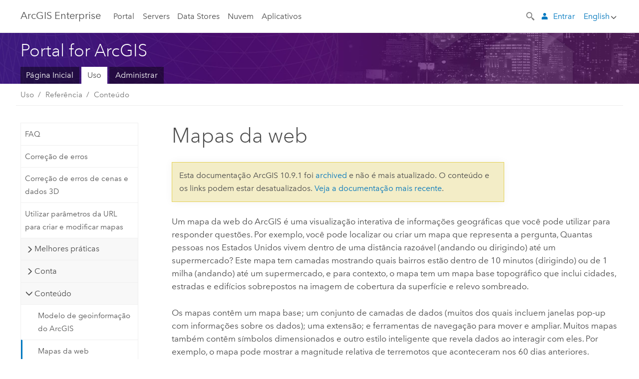

--- FILE ---
content_type: application/javascript
request_url: https://enterprise.arcgis.com/pt-br/portal/10.9.1/use/583.js
body_size: 91648
content:
;(function (){
          treedata = (window.treedata || {});
          window.treedata.mode = 0;
          window.treedata.mapping = {'583' : 'portal/10.9.1/use' };
          treedata.data = {};
          treedata.data["root"]  = {  
              "parent" : "",
              "children" : ["583_h0","583_h2","583_h8","583_h22","583_h28","583_h36","583_h51","583_h52"]
            },treedata.data["root_583"] = treedata.data["root"],
treedata.data["583_h0"]  = { 
              "parent" : "root",
              "label" : "Iniciar",
              "children" : ["583_7","583_375","583_166","583_35","583_h1"]
            }
            ,
treedata.data["583_7"]  = {
            "parent" : "583_h0",
            "label" : "O que é o portal do ArcGIS Enterprise ?",
            "url" : "/pt-br/portal/10.9.1/use/what-is-portal-for-arcgis-.htm"
            
          },
treedata.data["583_375"]  = {
            "parent" : "583_h0",
            "label" : "O que há de novo no portal ArcGIS Enterprise 10.9.1",
            "url" : "/pt-br/portal/10.9.1/use/what-s-new-in-portal-for-arcgis.htm"
            
          },
treedata.data["583_166"]  = {
            "parent" : "583_h0",
            "label" : "Inicie utilizando o portal do ArcGIS Enterprise",
            "url" : "/pt-br/portal/10.9.1/use/get-started-portal.htm"
            
          },
treedata.data["583_35"]  = {
            "parent" : "583_h0",
            "label" : "Utilizar mapas, cenas e aplicativos",
            "url" : "/pt-br/portal/10.9.1/use/use-maps.htm"
            
          },
treedata.data["583_h1"]  = { 
              "parent" : "583_h0",
              "label" : "Lições rápidas",
              "children" : ["583_838","583_807","583_816"]
            }
            ,
treedata.data["583_838"]  = {
            "parent" : "583_h1",
            "label" : "exercícios rápidos ArcGIS Enterprise",
            "url" : "/pt-br/portal/10.9.1/use/enterprise-quick-lessons.htm"
            
          },
treedata.data["583_807"]  = {
            "parent" : "583_h1",
            "label" : "Exercício rápido: Criar um mapa",
            "url" : "/pt-br/portal/10.9.1/use/quick-exercise-maps.htm"
            
          },
treedata.data["583_816"]  = {
            "parent" : "583_h1",
            "label" : "Exercício rápido: Criar uma cena",
            "url" : "/pt-br/portal/10.9.1/use/quick-exercise-scenes.htm"
            
          },
treedata.data["583_h2"]  = { 
              "parent" : "root",
              "label" : "Visualizar",
              "children" : ["583_h3","583_h4","583_h5","583_h6","583_h7"]
            }
            ,
treedata.data["583_h3"]  = { 
              "parent" : "583_h2",
              "label" : "Visualizar e usar dados no Map Viewer",
              "children" : ["583_911","583_913","583_909","583_916","583_914","583_918","583_923","583_925","583_912","583_910","583_915","583_917"]
            }
            ,
treedata.data["583_911"]  = {
            "parent" : "583_h3",
            "label" : "Iniciar com o Map Viewer",
            "url" : "/pt-br/portal/10.9.1/use/get-started-with-mv.htm"
            
          },
treedata.data["583_913"]  = {
            "parent" : "583_h3",
            "label" : "Visualizar mapas",
            "url" : "/pt-br/portal/10.9.1/use/view-maps-mv.htm"
            
          },
treedata.data["583_909"]  = {
            "parent" : "583_h3",
            "label" : "Visualizar legenda",
            "url" : "/pt-br/portal/10.9.1/use/view-legend-mv.htm"
            
          },
treedata.data["583_916"]  = {
            "parent" : "583_h3",
            "label" : "Visualizar pop-ups",
            "url" : "/pt-br/portal/10.9.1/use/view-pop-ups-mv.htm"
            
          },
treedata.data["583_914"]  = {
            "parent" : "583_h3",
            "label" : "Visualizar mapas de tempo",
            "url" : "/pt-br/portal/10.9.1/use/view-time-maps-mv.htm"
            
          },
treedata.data["583_918"]  = {
            "parent" : "583_h3",
            "label" : "Visualizar mapas com informações de níveis",
            "url" : "/pt-br/portal/10.9.1/use/view-floor-aware-maps-mv.htm"
            
          },
treedata.data["583_923"]  = {
            "parent" : "583_h3",
            "label" : "Pesquisar locais e feições",
            "url" : "/pt-br/portal/10.9.1/use/search-locations-mv.htm"
            
          },
treedata.data["583_925"]  = {
            "parent" : "583_h3",
            "label" : "Mostrar tabelas",
            "url" : "/pt-br/portal/10.9.1/use/show-tables-mv.htm"
            
          },
treedata.data["583_912"]  = {
            "parent" : "583_h3",
            "label" : "Obter direções",
            "url" : "/pt-br/portal/10.9.1/use/get-directions-mv.htm"
            
          },
treedata.data["583_910"]  = {
            "parent" : "583_h3",
            "label" : "Medir",
            "url" : "/pt-br/portal/10.9.1/use/measure-mv.htm"
            
          },
treedata.data["583_915"]  = {
            "parent" : "583_h3",
            "label" : "Localizar coordenadas de localização",
            "url" : "/pt-br/portal/10.9.1/use/find-location-coordinates-mv.htm"
            
          },
treedata.data["583_917"]  = {
            "parent" : "583_h3",
            "label" : "Imprimir mapas",
            "url" : "/pt-br/portal/10.9.1/use/print-maps-mv.htm"
            
          },
treedata.data["583_h4"]  = { 
              "parent" : "583_h2",
              "label" : "Visualizar e usar dados no Map Viewer Classic",
              "children" : ["583_81","583_20","583_67","583_86","583_157","583_184","583_83"]
            }
            ,
treedata.data["583_81"]  = {
            "parent" : "583_h4",
            "label" : "Visualizar mapas",
            "url" : "/pt-br/portal/10.9.1/use/view-maps.htm"
            
          },
treedata.data["583_20"]  = {
            "parent" : "583_h4",
            "label" : "Visualizar pop-ups",
            "url" : "/pt-br/portal/10.9.1/use/view-pop-ups.htm"
            
          },
treedata.data["583_67"]  = {
            "parent" : "583_h4",
            "label" : "Visualizar legenda",
            "url" : "/pt-br/portal/10.9.1/use/view-legend.htm"
            
          },
treedata.data["583_86"]  = {
            "parent" : "583_h4",
            "label" : "Visualizar mapas de tempo",
            "url" : "/pt-br/portal/10.9.1/use/view-time-maps.htm"
            
          },
treedata.data["583_157"]  = {
            "parent" : "583_h4",
            "label" : "Mostrar tabelas no mapa",
            "url" : "/pt-br/portal/10.9.1/use/show-tables.htm"
            
          },
treedata.data["583_184"]  = {
            "parent" : "583_h4",
            "label" : "Obter direções",
            "url" : "/pt-br/portal/10.9.1/use/get-directions.htm"
            
          },
treedata.data["583_83"]  = {
            "parent" : "583_h4",
            "label" : "Medir",
            "url" : "/pt-br/portal/10.9.1/use/measure.htm"
            
          },
treedata.data["583_h5"]  = { 
              "parent" : "583_h2",
              "label" : "Visualizar e utilizar dados nas cenas",
              "children" : ["583_318","583_843","583_846","583_845","583_849","583_844","583_847"]
            }
            ,
treedata.data["583_318"]  = {
            "parent" : "583_h5",
            "label" : "Visualizar cenas no Scene Viewer",
            "url" : "/pt-br/portal/10.9.1/use/view-scenes.htm"
            
          },
treedata.data["583_843"]  = {
            "parent" : "583_h5",
            "label" : "Navegação da cena",
            "url" : "/pt-br/portal/10.9.1/use/navigate-scene.htm"
            
          },
treedata.data["583_846"]  = {
            "parent" : "583_h5",
            "label" : "Explorar camadas de cena de edifícios",
            "url" : "/pt-br/portal/10.9.1/use/explore-building-scene-layers.htm"
            
          },
treedata.data["583_845"]  = {
            "parent" : "583_h5",
            "label" : "Dividir conteúdo da cena",
            "url" : "/pt-br/portal/10.9.1/use/slice-scene-content.htm"
            
          },
treedata.data["583_849"]  = {
            "parent" : "583_h5",
            "label" : "Visualizar perfil de elevação da cena",
            "url" : "/pt-br/portal/10.9.1/use/scene-elevation-profile.htm"
            
          },
treedata.data["583_844"]  = {
            "parent" : "583_h5",
            "label" : "Medir cenas",
            "url" : "/pt-br/portal/10.9.1/use/measure-scene.htm"
            
          },
treedata.data["583_847"]  = {
            "parent" : "583_h5",
            "label" : "Ajustar configurações do horário de verão",
            "url" : "/pt-br/portal/10.9.1/use/adjust-daylight-scene.htm"
            
          },
treedata.data["583_h6"]  = { 
              "parent" : "583_h2",
              "label" : "Pesquisar",
              "children" : ["583_16","583_822","583_821","583_448","583_842"]
            }
            ,
treedata.data["583_16"]  = {
            "parent" : "583_h6",
            "label" : "Procurar e pesquisar o conteúdo",
            "url" : "/pt-br/portal/10.9.1/use/search.htm"
            
          },
treedata.data["583_822"]  = {
            "parent" : "583_h6",
            "label" : "Utilizar pesquisa avançada",
            "url" : "/pt-br/portal/10.9.1/use/advanced-search.htm"
            
          },
treedata.data["583_821"]  = {
            "parent" : "583_h6",
            "label" : "Categorias de conteúdo",
            "url" : "/pt-br/portal/10.9.1/use/content-categories.htm"
            
          },
treedata.data["583_448"]  = {
            "parent" : "583_h6",
            "label" : "Pesquisar locais e feições em mapas",
            "url" : "/pt-br/portal/10.9.1/use/search-locations.htm"
            
          },
treedata.data["583_842"]  = {
            "parent" : "583_h6",
            "label" : "Pesquisar locais e feições em cenas",
            "url" : "/pt-br/portal/10.9.1/use/search-locations-features-scene.htm"
            
          },
treedata.data["583_h7"]  = { 
              "parent" : "583_h2",
              "label" : "Utilizar conteúdo do Living Atlas of the World",
              "children" : ["583_664","583_540","583_541","583_575"]
            }
            ,
treedata.data["583_664"]  = {
            "parent" : "583_h7",
            "label" : "O que é ArcGIS Living Atlas of the World?",
            "url" : "/pt-br/portal/10.9.1/use/what-is-living-atlas.htm"
            
          },
treedata.data["583_540"]  = {
            "parent" : "583_h7",
            "label" : "Procurar conteúdo do ArcGIS Living Atlas na página de Conteúdo",
            "url" : "/pt-br/portal/10.9.1/use/browse-gallery-for-living-atlas-content.htm"
            
          },
treedata.data["583_541"]  = {
            "parent" : "583_h7",
            "label" : "Adicionar camadas do ArcGIS Living Atlas aos mapas ou cenas",
            "url" : "/pt-br/portal/10.9.1/use/add-living-atlas-layers.htm"
            
          },
treedata.data["583_575"]  = {
            "parent" : "583_h7",
            "label" : "Atualizações e ciclos de vida do conteúdo no ArcGIS Living Atlas",
            "url" : "/pt-br/portal/10.9.1/use/living-atlas-content-life-cycles.htm"
            
          },
treedata.data["583_h8"]  = { 
              "parent" : "root",
              "label" : "Criar",
              "children" : ["583_204","583_h9","583_309","583_150","583_h13","583_h17","583_h19","583_h20"]
            }
            ,
treedata.data["583_204"]  = {
            "parent" : "583_h8",
            "label" : "Criar mapas, cenas e aplicativos",
            "url" : "/pt-br/portal/10.9.1/use/create-maps-and-apps.htm"
            
          },
treedata.data["583_h9"]  = { 
              "parent" : "583_h8",
              "label" : "Criar mapas no Map Viewer",
              "children" : ["583_922","583_903","583_908","583_899","583_893","583_h10","583_h11","583_h12"]
            }
            ,
treedata.data["583_922"]  = {
            "parent" : "583_h9",
            "label" : "Iniciar a criação de mapas",
            "url" : "/pt-br/portal/10.9.1/use/get-started-with-maps-mv.htm"
            
          },
treedata.data["583_903"]  = {
            "parent" : "583_h9",
            "label" : "Escolha um mapa base",
            "url" : "/pt-br/portal/10.9.1/use/choose-basemap-mv.htm"
            
          },
treedata.data["583_908"]  = {
            "parent" : "583_h9",
            "label" : "Adicionar camada em mapas",
            "url" : "/pt-br/portal/10.9.1/use/add-layers-mv.htm"
            
          },
treedata.data["583_899"]  = {
            "parent" : "583_h9",
            "label" : "Configurar pop-ups",
            "url" : "/pt-br/portal/10.9.1/use/configure-pop-ups-mv.htm"
            
          },
treedata.data["583_893"]  = {
            "parent" : "583_h9",
            "label" : "Salvar mapas",
            "url" : "/pt-br/portal/10.9.1/use/save-maps-mv.htm"
            
          },
treedata.data["583_h10"]  = { 
              "parent" : "583_h9",
              "label" : "Aplicar estilos",
              "children" : ["583_884","583_894","583_895","583_891","583_898","583_886","583_904"]
            }
            ,
treedata.data["583_884"]  = {
            "parent" : "583_h10",
            "label" : "Aplicar estilos",
            "url" : "/pt-br/portal/10.9.1/use/apply-styles-mv.htm"
            
          },
treedata.data["583_894"]  = {
            "parent" : "583_h10",
            "label" : "Estilo do local",
            "url" : "/pt-br/portal/10.9.1/use/style-location-mv.htm"
            
          },
treedata.data["583_895"]  = {
            "parent" : "583_h10",
            "label" : "Categorias de estilo",
            "url" : "/pt-br/portal/10.9.1/use/style-categories-mv.htm"
            
          },
treedata.data["583_891"]  = {
            "parent" : "583_h10",
            "label" : "Estilo de números",
            "url" : "/pt-br/portal/10.9.1/use/style-numbers-mv.htm"
            
          },
treedata.data["583_898"]  = {
            "parent" : "583_h10",
            "label" : "Estilo de tempo",
            "url" : "/pt-br/portal/10.9.1/use/style-time-mv.htm"
            
          },
treedata.data["583_886"]  = {
            "parent" : "583_h10",
            "label" : "Estilo de imagens",
            "url" : "/pt-br/portal/10.9.1/use/style-imagery-mv.htm"
            
          },
treedata.data["583_904"]  = {
            "parent" : "583_h10",
            "label" : "Usar opções de estilo",
            "url" : "/pt-br/portal/10.9.1/use/use-style-options-mv.htm"
            
          },
treedata.data["583_h11"]  = { 
              "parent" : "583_h9",
              "label" : "Configurar propriedades do mapa",
              "children" : ["583_883","583_896","583_888","583_900"]
            }
            ,
treedata.data["583_883"]  = {
            "parent" : "583_h11",
            "label" : "Configurar propriedades do mapa",
            "url" : "/pt-br/portal/10.9.1/use/set-map-properties-mv.htm"
            
          },
treedata.data["583_896"]  = {
            "parent" : "583_h11",
            "label" : "Marcar lugares",
            "url" : "/pt-br/portal/10.9.1/use/bookmark-mv.htm"
            
          },
treedata.data["583_888"]  = {
            "parent" : "583_h11",
            "label" : "Definir configurações de tempo",
            "url" : "/pt-br/portal/10.9.1/use/configure-time-mv.htm"
            
          },
treedata.data["583_900"]  = {
            "parent" : "583_h11",
            "label" : "Desabilitar edição",
            "url" : "/pt-br/portal/10.9.1/use/disable-editing-mv.htm"
            
          },
treedata.data["583_h12"]  = { 
              "parent" : "583_h9",
              "label" : "Trabalhar com camadas de mapa",
              "children" : ["583_897","583_885","583_902","583_892","583_887","583_889","583_890","583_882"]
            }
            ,
treedata.data["583_897"]  = {
            "parent" : "583_h12",
            "label" : "Organizar camadas",
            "url" : "/pt-br/portal/10.9.1/use/organize-layers-mv.htm"
            
          },
treedata.data["583_885"]  = {
            "parent" : "583_h12",
            "label" : "Definir transparência e alcance visível",
            "url" : "/pt-br/portal/10.9.1/use/set-transparency-and-visible-range-mv.htm"
            
          },
treedata.data["583_902"]  = {
            "parent" : "583_h12",
            "label" : "Configurar intervalo de atualização",
            "url" : "/pt-br/portal/10.9.1/use/set-refresh-interval-mv.htm"
            
          },
treedata.data["583_892"]  = {
            "parent" : "583_h12",
            "label" : "Aplicar filtros",
            "url" : "/pt-br/portal/10.9.1/use/apply-filters-mv.htm"
            
          },
treedata.data["583_887"]  = {
            "parent" : "583_h12",
            "label" : "Configurar agrupamento",
            "url" : "/pt-br/portal/10.9.1/use/configure-clustering-mv.htm"
            
          },
treedata.data["583_889"]  = {
            "parent" : "583_h12",
            "label" : "Configurar rótulos",
            "url" : "/pt-br/portal/10.9.1/use/configure-labels-mv.htm"
            
          },
treedata.data["583_890"]  = {
            "parent" : "583_h12",
            "label" : "Usar modelos de mesclagem",
            "url" : "/pt-br/portal/10.9.1/use/use-blend-modes-mv.htm"
            
          },
treedata.data["583_882"]  = {
            "parent" : "583_h12",
            "label" : "Criar camadas de esboço",
            "url" : "/pt-br/portal/10.9.1/use/create-sketch-layers-mv.htm"
            
          },
treedata.data["583_309"]  = {
            "parent" : "583_h8",
            "label" : "Configurar feição e pesquisa de tabela",
            "url" : "/pt-br/portal/10.9.1/use/configure-feature-search.htm"
            
          },
treedata.data["583_150"]  = {
            "parent" : "583_h8",
            "label" : "Configurar opções do mapa para aplicativos",
            "url" : "/pt-br/portal/10.9.1/use/set-options-for-apps.htm"
            
          },
treedata.data["583_h13"]  = { 
              "parent" : "583_h8",
              "label" : "Criar mapas no Map Viewer Classic",
              "children" : ["583_88","583_74","583_70","583_93","583_28","583_89","583_h14","583_h15","583_h16"]
            }
            ,
treedata.data["583_88"]  = {
            "parent" : "583_h13",
            "label" : "Criar seu primeiro mapa",
            "url" : "/pt-br/portal/10.9.1/use/get-started-with-maps.htm"
            
          },
treedata.data["583_74"]  = {
            "parent" : "583_h13",
            "label" : "Escolher mapa base",
            "url" : "/pt-br/portal/10.9.1/use/choose-basemap.htm"
            
          },
treedata.data["583_70"]  = {
            "parent" : "583_h13",
            "label" : "Adicionar camada em mapas",
            "url" : "/pt-br/portal/10.9.1/use/add-layers.htm"
            
          },
treedata.data["583_93"]  = {
            "parent" : "583_h13",
            "label" : "Alterar estilos",
            "url" : "/pt-br/portal/10.9.1/use/change-style.htm"
            
          },
treedata.data["583_28"]  = {
            "parent" : "583_h13",
            "label" : "Configurar pop-ups",
            "url" : "/pt-br/portal/10.9.1/use/configure-pop-ups.htm"
            
          },
treedata.data["583_89"]  = {
            "parent" : "583_h13",
            "label" : "Salvar mapas",
            "url" : "/pt-br/portal/10.9.1/use/save-maps.htm"
            
          },
treedata.data["583_h14"]  = { 
              "parent" : "583_h13",
              "label" : "Aplicar estilos no Map Viewer Classic",
              "children" : ["583_614","583_612","583_615","583_613","583_403","583_565"]
            }
            ,
treedata.data["583_614"]  = {
            "parent" : "583_h14",
            "label" : "Estilo do local",
            "url" : "/pt-br/portal/10.9.1/use/style-location.htm"
            
          },
treedata.data["583_612"]  = {
            "parent" : "583_h14",
            "label" : "Categorias de estilo",
            "url" : "/pt-br/portal/10.9.1/use/style-categories.htm"
            
          },
treedata.data["583_615"]  = {
            "parent" : "583_h14",
            "label" : "Estilo de números",
            "url" : "/pt-br/portal/10.9.1/use/style-numbers.htm"
            
          },
treedata.data["583_613"]  = {
            "parent" : "583_h14",
            "label" : "Estilo de tempo",
            "url" : "/pt-br/portal/10.9.1/use/style-time.htm"
            
          },
treedata.data["583_403"]  = {
            "parent" : "583_h14",
            "label" : "Atualizar estilo da camada de mosaico do vetor",
            "url" : "/pt-br/portal/10.9.1/use/update-vector-tile-style.htm"
            
          },
treedata.data["583_565"]  = {
            "parent" : "583_h14",
            "label" : "Referência de Alterar Estilo",
            "url" : "/pt-br/portal/10.9.1/use/styling-reference.htm"
            
          },
treedata.data["583_h15"]  = { 
              "parent" : "583_h13",
              "label" : "Definir as propriedades do mapa no Map Viewer Classic",
              "children" : ["583_68","583_56","583_96","583_76","583_193","583_71","583_161","583_210","583_333","583_145"]
            }
            ,
treedata.data["583_68"]  = {
            "parent" : "583_h15",
            "label" : "Organizar camadas",
            "url" : "/pt-br/portal/10.9.1/use/organize-layers.htm"
            
          },
treedata.data["583_56"]  = {
            "parent" : "583_h15",
            "label" : "Marcar lugares",
            "url" : "/pt-br/portal/10.9.1/use/bookmark.htm"
            
          },
treedata.data["583_96"]  = {
            "parent" : "583_h15",
            "label" : "Alterar transparência",
            "url" : "/pt-br/portal/10.9.1/use/change-transparency.htm"
            
          },
treedata.data["583_76"]  = {
            "parent" : "583_h15",
            "label" : "Definir configurações de tempo",
            "url" : "/pt-br/portal/10.9.1/use/configure-time.htm"
            
          },
treedata.data["583_193"]  = {
            "parent" : "583_h15",
            "label" : "Configurar intervalo de atualização",
            "url" : "/pt-br/portal/10.9.1/use/set-refresh-interval.htm"
            
          },
treedata.data["583_71"]  = {
            "parent" : "583_h15",
            "label" : "Configurar faixa de visibilidade",
            "url" : "/pt-br/portal/10.9.1/use/set-visibility.htm"
            
          },
treedata.data["583_161"]  = {
            "parent" : "583_h15",
            "label" : "Aplicar filtros",
            "url" : "/pt-br/portal/10.9.1/use/apply-filters.htm"
            
          },
treedata.data["583_210"]  = {
            "parent" : "583_h15",
            "label" : "Criar apresentações",
            "url" : "/pt-br/portal/10.9.1/use/create-presentations.htm"
            
          },
treedata.data["583_333"]  = {
            "parent" : "583_h15",
            "label" : "Controlar camadas de feição de stream",
            "url" : "/pt-br/portal/10.9.1/use/control-streams.htm"
            
          },
treedata.data["583_145"]  = {
            "parent" : "583_h15",
            "label" : "Desativar a edição em um mapa",
            "url" : "/pt-br/portal/10.9.1/use/disable-editing.htm"
            
          },
treedata.data["583_h16"]  = { 
              "parent" : "583_h13",
              "label" : "Trabalhar com camadas no Map Viewer Classic",
              "children" : ["583_87","583_315","583_626","583_194"]
            }
            ,
treedata.data["583_87"]  = {
            "parent" : "583_h16",
            "label" : "Copiar e salvar camadas",
            "url" : "/pt-br/portal/10.9.1/use/copy-save-layers.htm"
            
          },
treedata.data["583_315"]  = {
            "parent" : "583_h16",
            "label" : "Criar rótulos",
            "url" : "/pt-br/portal/10.9.1/use/create-labels.htm"
            
          },
treedata.data["583_626"]  = {
            "parent" : "583_h16",
            "label" : "Configurar agrupamento",
            "url" : "/pt-br/portal/10.9.1/use/configure-clustering.htm"
            
          },
treedata.data["583_194"]  = {
            "parent" : "583_h16",
            "label" : "Exibir imagens",
            "url" : "/pt-br/portal/10.9.1/use/display-imagery.htm"
            
          },
treedata.data["583_h17"]  = { 
              "parent" : "583_h8",
              "label" : "Criar cenas",
              "children" : ["583_325","583_392","583_326","583_h18","583_322","583_788","583_323","583_786","583_393"]
            }
            ,
treedata.data["583_325"]  = {
            "parent" : "583_h17",
            "label" : "Iniciar com cenas",
            "url" : "/pt-br/portal/10.9.1/use/get-started-with-scenes.htm"
            
          },
treedata.data["583_392"]  = {
            "parent" : "583_h17",
            "label" : "Escolha global ou local",
            "url" : "/pt-br/portal/10.9.1/use/choose-global-local-scene.htm"
            
          },
treedata.data["583_326"]  = {
            "parent" : "583_h17",
            "label" : "Trocar mapa base",
            "url" : "/pt-br/portal/10.9.1/use/choose-scene-basemap.htm"
            
          },
treedata.data["583_h18"]  = { 
              "parent" : "583_h17",
              "label" : "Trabalhar com camadas",
              "children" : ["583_789","583_324","583_617","583_809","583_810","583_620","583_618","583_321","583_930","583_929","583_787"]
            }
            ,
treedata.data["583_789"]  = {
            "parent" : "583_h18",
            "label" : "Visão geral das camadas",
            "url" : "/pt-br/portal/10.9.1/use/configure-content-in-scene.htm"
            
          },
treedata.data["583_324"]  = {
            "parent" : "583_h18",
            "label" : "Adicionar camadas em cenas",
            "url" : "/pt-br/portal/10.9.1/use/add-layers-to-scene.htm"
            
          },
treedata.data["583_617"]  = {
            "parent" : "583_h18",
            "label" : "Definir estilo de camadas de ponto",
            "url" : "/pt-br/portal/10.9.1/use/scene-style-points.htm"
            
          },
treedata.data["583_809"]  = {
            "parent" : "583_h18",
            "label" : "Definir o estilo de camadas de linha",
            "url" : "/pt-br/portal/10.9.1/use/scene-style-lines.htm"
            
          },
treedata.data["583_810"]  = {
            "parent" : "583_h18",
            "label" : "Definir o estilo das camada de polígono",
            "url" : "/pt-br/portal/10.9.1/use/scene-style-polygons.htm"
            
          },
treedata.data["583_620"]  = {
            "parent" : "583_h18",
            "label" : "Definir estilo de camadas de objeto 3D",
            "url" : "/pt-br/portal/10.9.1/use/scene-style-buildings.htm"
            
          },
treedata.data["583_618"]  = {
            "parent" : "583_h18",
            "label" : "Estilo de camadas da nuvem de ponto",
            "url" : "/pt-br/portal/10.9.1/use/scene-style-pcl.htm"
            
          },
treedata.data["583_321"]  = {
            "parent" : "583_h18",
            "label" : "Alterar propriedades da camada",
            "url" : "/pt-br/portal/10.9.1/use/configure-layers-in-scene.htm"
            
          },
treedata.data["583_930"]  = {
            "parent" : "583_h18",
            "label" : "Salvar camada",
            "url" : "/pt-br/portal/10.9.1/use/save-scene-layer.htm"
            
          },
treedata.data["583_929"]  = {
            "parent" : "583_h18",
            "label" : "Configurar pop-ups em uma cena",
            "url" : "/pt-br/portal/10.9.1/use/configure-pop-ups-in-scene.htm"
            
          },
treedata.data["583_787"]  = {
            "parent" : "583_h18",
            "label" : "Configurar superfície",
            "url" : "/pt-br/portal/10.9.1/use/configure-ground-in-scene.htm"
            
          },
treedata.data["583_322"]  = {
            "parent" : "583_h17",
            "label" : "Capturar slides",
            "url" : "/pt-br/portal/10.9.1/use/capture-scene-slides.htm"
            
          },
treedata.data["583_788"]  = {
            "parent" : "583_h17",
            "label" : "Configurar propriedades da cena",
            "url" : "/pt-br/portal/10.9.1/use/set-scene-properties.htm"
            
          },
treedata.data["583_323"]  = {
            "parent" : "583_h17",
            "label" : "Salvar cena",
            "url" : "/pt-br/portal/10.9.1/use/save-scene.htm"
            
          },
treedata.data["583_786"]  = {
            "parent" : "583_h17",
            "label" : "Configurar pesquisa de feição pra cenas",
            "url" : "/pt-br/portal/10.9.1/use/configure-feature-search-scene.htm"
            
          },
treedata.data["583_393"]  = {
            "parent" : "583_h17",
            "label" : "Cenas e dados 3D",
            "url" : "/pt-br/portal/10.9.1/use/get-started-scenes.htm"
            
          },
treedata.data["583_h19"]  = { 
              "parent" : "583_h8",
              "label" : "Criar aplicativos",
              "children" : ["583_197","583_72","583_623","583_113","583_91","583_149","583_335","583_148","583_546"]
            }
            ,
treedata.data["583_197"]  = {
            "parent" : "583_h19",
            "label" : "Comece a criar aplicativos",
            "url" : "/pt-br/portal/10.9.1/use/get-started-with-apps.htm"
            
          },
treedata.data["583_72"]  = {
            "parent" : "583_h19",
            "label" : "Criar aplicativos a partir de mapas",
            "url" : "/pt-br/portal/10.9.1/use/create-map-apps.htm"
            
          },
treedata.data["583_623"]  = {
            "parent" : "583_h19",
            "label" : "Criar aplicativos a partir de cenas",
            "url" : "/pt-br/portal/10.9.1/use/create-scene-apps.htm"
            
          },
treedata.data["583_113"]  = {
            "parent" : "583_h19",
            "label" : "Criar aplicativos a partir de grupos",
            "url" : "/pt-br/portal/10.9.1/use/create-gallery-apps.htm"
            
          },
treedata.data["583_91"]  = {
            "parent" : "583_h19",
            "label" : "Baixar aplicativos",
            "url" : "/pt-br/portal/10.9.1/use/download-app-templates.htm"
            
          },
treedata.data["583_149"]  = {
            "parent" : "583_h19",
            "label" : "Criar modelos de aplicativo configuráveis",
            "url" : "/pt-br/portal/10.9.1/use/create-app-templates.htm"
            
          },
treedata.data["583_335"]  = {
            "parent" : "583_h19",
            "label" : "Modelos do ArcGIS Configurable Apps",
            "url" : "/pt-br/portal/10.9.1/use/application-templates.htm"
            
          },
treedata.data["583_148"]  = {
            "parent" : "583_h19",
            "label" : "Adicionar parâmetros configuráveis para modelos",
            "url" : "/pt-br/portal/10.9.1/use/configurable-templates.htm"
            
          },
treedata.data["583_546"]  = {
            "parent" : "583_h19",
            "label" : "Ferramentas para tabelas de geocodificação",
            "url" : "/pt-br/portal/10.9.1/use/perform-batch-geocoding.htm"
            
          },
treedata.data["583_h20"]  = { 
              "parent" : "583_h8",
              "label" : "Criar projetos",
              "children" : ["583_h21"]
            }
            ,
treedata.data["583_h21"]  = { 
              "parent" : "583_h20",
              "label" : "Ortho Maker",
              "children" : ["583_741","583_745","583_797","583_746","583_853","583_743","583_796","583_747"]
            }
            ,
treedata.data["583_741"]  = {
            "parent" : "583_h21",
            "label" : "Introdução ao Ortho Maker",
            "url" : "/pt-br/portal/10.9.1/use/introduction-to-ortho-maker.htm"
            
          },
treedata.data["583_745"]  = {
            "parent" : "583_h21",
            "label" : "Criar um projeto do Ortho Maker",
            "url" : "/pt-br/portal/10.9.1/use/create-an-ortho-maker-project.htm"
            
          },
treedata.data["583_797"]  = {
            "parent" : "583_h21",
            "label" : "Executar ajuste de bloco no Ortho Maker",
            "url" : "/pt-br/portal/10.9.1/use/block-adjustment-in-ortho-maker.htm"
            
          },
treedata.data["583_746"]  = {
            "parent" : "583_h21",
            "label" : "Produtos do Ortho Maker",
            "url" : "/pt-br/portal/10.9.1/use/ortho-maker-products.htm"
            
          },
treedata.data["583_853"]  = {
            "parent" : "583_h21",
            "label" : "Adicionar um voo ao projeto do Ortho Maker",
            "url" : "/pt-br/portal/10.9.1/use/add-a-flight-to-an-ortho-maker-project.htm"
            
          },
treedata.data["583_743"]  = {
            "parent" : "583_h21",
            "label" : "Visualizador do Ortho Maker",
            "url" : "/pt-br/portal/10.9.1/use/ortho-maker-map-viewer.htm"
            
          },
treedata.data["583_796"]  = {
            "parent" : "583_h21",
            "label" : "Executar o cálculo do volume de cortar e preencher",
            "url" : "/pt-br/portal/10.9.1/use/cut-and-fill-volume-calculation.htm"
            
          },
treedata.data["583_747"]  = {
            "parent" : "583_h21",
            "label" : "Perguntas mais frequentes do Ortho Maker",
            "url" : "/pt-br/portal/10.9.1/use/ortho-mapping-frequently-asked-questions.htm"
            
          },
treedata.data["583_h22"]  = { 
              "parent" : "root",
              "label" : "Compartilhar",
              "children" : ["583_203","583_h23","583_h24","583_h25","583_170"]
            }
            ,
treedata.data["583_203"]  = {
            "parent" : "583_h22",
            "label" : "Iniciar com compartilhamento",
            "url" : "/pt-br/portal/10.9.1/use/get-started-with-sharing.htm"
            
          },
treedata.data["583_h23"]  = { 
              "parent" : "583_h22",
              "label" : "Compartilhar itens",
              "children" : ["583_2","583_924","583_21","583_545","583_544","583_57","583_117","583_4","583_82"]
            }
            ,
treedata.data["583_2"]  = {
            "parent" : "583_h23",
            "label" : "Compartilhar itens",
            "url" : "/pt-br/portal/10.9.1/use/share-items.htm"
            
          },
treedata.data["583_924"]  = {
            "parent" : "583_h23",
            "label" : "Compartilhar mapas (Map Viewer)",
            "url" : "/pt-br/portal/10.9.1/use/share-maps-mv.htm"
            
          },
treedata.data["583_21"]  = {
            "parent" : "583_h23",
            "label" : "Compartilhar mapas (Map Viewer Classic)",
            "url" : "/pt-br/portal/10.9.1/use/share-maps.htm"
            
          },
treedata.data["583_545"]  = {
            "parent" : "583_h23",
            "label" : "Compartilhar cenas",
            "url" : "/pt-br/portal/10.9.1/use/share-scenes.htm"
            
          },
treedata.data["583_544"]  = {
            "parent" : "583_h23",
            "label" : "Compartilhar aplicativos",
            "url" : "/pt-br/portal/10.9.1/use/share-apps.htm"
            
          },
treedata.data["583_57"]  = {
            "parent" : "583_h23",
            "label" : "Compartilhar apresentações",
            "url" : "/pt-br/portal/10.9.1/use/share-presentations.htm"
            
          },
treedata.data["583_117"]  = {
            "parent" : "583_h23",
            "label" : "Compartilhar grupos",
            "url" : "/pt-br/portal/10.9.1/use/share-groups.htm"
            
          },
treedata.data["583_4"]  = {
            "parent" : "583_h23",
            "label" : "Link para itens",
            "url" : "/pt-br/portal/10.9.1/use/link-to-items.htm"
            
          },
treedata.data["583_82"]  = {
            "parent" : "583_h23",
            "label" : "Mapas, aplicativos e grupos embutidos",
            "url" : "/pt-br/portal/10.9.1/use/embed-maps-groups.htm"
            
          },
treedata.data["583_h24"]  = { 
              "parent" : "583_h22",
              "label" : "Utilizar grupos",
              "children" : ["583_29","583_521","583_36","583_6","583_31"]
            }
            ,
treedata.data["583_29"]  = {
            "parent" : "583_h24",
            "label" : "O que é um grupo?",
            "url" : "/pt-br/portal/10.9.1/use/groups.htm"
            
          },
treedata.data["583_521"]  = {
            "parent" : "583_h24",
            "label" : "Iniciar com grupos",
            "url" : "/pt-br/portal/10.9.1/use/get-started-with-groups.htm"
            
          },
treedata.data["583_36"]  = {
            "parent" : "583_h24",
            "label" : "Participar e utilizar grupos",
            "url" : "/pt-br/portal/10.9.1/use/join-groups.htm"
            
          },
treedata.data["583_6"]  = {
            "parent" : "583_h24",
            "label" : "Criar grupos",
            "url" : "/pt-br/portal/10.9.1/use/create-groups.htm"
            
          },
treedata.data["583_31"]  = {
            "parent" : "583_h24",
            "label" : "Proprietários de grupos",
            "url" : "/pt-br/portal/10.9.1/use/own-groups.htm"
            
          },
treedata.data["583_h25"]  = { 
              "parent" : "583_h22",
              "label" : "Colaboração distribuída",
              "children" : ["583_519","583_h26","583_h27","583_580"]
            }
            ,
treedata.data["583_519"]  = {
            "parent" : "583_h25",
            "label" : "Sobre colaboração distribuída",
            "url" : "/pt-br/portal/10.9.1/use/understand-collaborations.htm"
            
          },
treedata.data["583_h26"]  = { 
              "parent" : "583_h25",
              "label" : "Compartilhar conteúdo para uma colaboração",
              "children" : ["583_581","583_520"]
            }
            ,
treedata.data["583_581"]  = {
            "parent" : "583_h26",
            "label" : "Sobre os modos de acesso da área de trabalho de colaboração",
            "url" : "/pt-br/portal/10.9.1/use/about-sharing-content-to-a-collaboration.htm"
            
          },
treedata.data["583_520"]  = {
            "parent" : "583_h26",
            "label" : "Compartilhar conteúdo para grupos de colaboração",
            "url" : "/pt-br/portal/10.9.1/use/share-content-with-collaboration-participants.htm"
            
          },
treedata.data["583_h27"]  = { 
              "parent" : "583_h25",
              "label" : "Compartilhar camadas de feição",
              "children" : ["583_583","583_582","583_585","583_584"]
            }
            ,
treedata.data["583_583"]  = {
            "parent" : "583_h27",
            "label" : "Sobre o compartilhamento de camadas de feição como cópias",
            "url" : "/pt-br/portal/10.9.1/use/about-sharing-feature-layer-data-as-copies.htm"
            
          },
treedata.data["583_582"]  = {
            "parent" : "583_h27",
            "label" : "Compartilhar camadas de feição hospedadas",
            "url" : "/pt-br/portal/10.9.1/use/hosted-feature-layers.htm"
            
          },
treedata.data["583_585"]  = {
            "parent" : "583_h27",
            "label" : "Compartilhar camadas de feição a partir de um geodatabase enterprise",
            "url" : "/pt-br/portal/10.9.1/use/share-feature-layers-from-an-enterprise-geodatabase.htm"
            
          },
treedata.data["583_584"]  = {
            "parent" : "583_h27",
            "label" : "Programar a sincronização das camadas de feição",
            "url" : "/pt-br/portal/10.9.1/use/schedule-the-synchronization-of-feature-layer-edits.htm"
            
          },
treedata.data["583_580"]  = {
            "parent" : "583_h25",
            "label" : "FAQ e correção de erros",
            "url" : "/pt-br/portal/10.9.1/use/common-questions-for-distributed-collaboration.htm"
            
          },
treedata.data["583_170"]  = {
            "parent" : "583_h22",
            "label" : "Utilize ArcGIS Pro e ArcGIS Desktop com seu portal",
            "url" : "/pt-br/portal/10.9.1/use/use-with-desktop.htm"
            
          },
treedata.data["583_h28"]  = { 
              "parent" : "root",
              "label" : "Gerenciar Dados",
              "children" : ["583_h29","583_h30","583_h31","583_h33"]
            }
            ,
treedata.data["583_h29"]  = { 
              "parent" : "583_h28",
              "label" : "Adicionar itens",
              "children" : ["583_18","583_62","583_179","583_32","583_791","583_800","583_382"]
            }
            ,
treedata.data["583_18"]  = {
            "parent" : "583_h29",
            "label" : "O que você pode adicionar no ArcGIS Enterprise?",
            "url" : "/pt-br/portal/10.9.1/use/supported-items.htm"
            
          },
treedata.data["583_62"]  = {
            "parent" : "583_h29",
            "label" : "Adicionar itens",
            "url" : "/pt-br/portal/10.9.1/use/add-items.htm"
            
          },
treedata.data["583_179"]  = {
            "parent" : "583_h29",
            "label" : "Conectar aos serviços protegidos",
            "url" : "/pt-br/portal/10.9.1/use/connect-secured-services.htm"
            
          },
treedata.data["583_32"]  = {
            "parent" : "583_h29",
            "label" : "Detalhes do item",
            "url" : "/pt-br/portal/10.9.1/use/item-details.htm"
            
          },
treedata.data["583_791"]  = {
            "parent" : "583_h29",
            "label" : "Armazenamentos de dados gerenciados por usuário no ArcGIS Enterprise",
            "url" : "/pt-br/portal/10.9.1/use/data-store-items.htm"
            
          },
treedata.data["583_800"]  = {
            "parent" : "583_h29",
            "label" : "Gerenciar itens do armazenamento de dados",
            "url" : "/pt-br/portal/10.9.1/use/manage-data-store-items.htm"
            
          },
treedata.data["583_382"]  = {
            "parent" : "583_h29",
            "label" : "Metadados",
            "url" : "/pt-br/portal/10.9.1/use/metadata.htm"
            
          },
treedata.data["583_h30"]  = { 
              "parent" : "583_h28",
              "label" : "Publicar camadas",
              "children" : ["583_724","583_401","583_790","583_794","583_107","583_196","583_632","583_524","583_198","583_559","583_310","583_542"]
            }
            ,
treedata.data["583_724"]  = {
            "parent" : "583_h30",
            "label" : "Dados e publicação no ArcGIS Enterprise",
            "url" : "/pt-br/portal/10.9.1/use/data-publishing-and-enterprise.htm"
            
          },
treedata.data["583_401"]  = {
            "parent" : "583_h30",
            "label" : "Camadas publicadas nos servidores federados",
            "url" : "/pt-br/portal/10.9.1/use/publish-to-federated-servers.htm"
            
          },
treedata.data["583_790"]  = {
            "parent" : "583_h30",
            "label" : "Publicar camadas em lote a partir de um armazenamento de dados gerenciado pelo usuário",
            "url" : "/pt-br/portal/10.9.1/use/bulk-publish-arcgis-server-feature-layers.htm"
            
          },
treedata.data["583_794"]  = {
            "parent" : "583_h30",
            "label" : "Publicar camadas de imagens de um armazenamento de dados",
            "url" : "/pt-br/portal/10.9.1/use/create-imagery-layer.htm"
            
          },
treedata.data["583_107"]  = {
            "parent" : "583_h30",
            "label" : "Camadas hospedadas",
            "url" : "/pt-br/portal/10.9.1/use/hosted-web-layers.htm"
            
          },
treedata.data["583_196"]  = {
            "parent" : "583_h30",
            "label" : "Publicar camadas de feição hospedadas",
            "url" : "/pt-br/portal/10.9.1/use/publish-features.htm"
            
          },
treedata.data["583_632"]  = {
            "parent" : "583_h30",
            "label" : "Criar visualizações da camada de feição hospedada",
            "url" : "/pt-br/portal/10.9.1/use/create-hosted-views.htm"
            
          },
treedata.data["583_524"]  = {
            "parent" : "583_h30",
            "label" : "Publicar camadas WFS hospedadas",
            "url" : "/pt-br/portal/10.9.1/use/publish-wfs.htm"
            
          },
treedata.data["583_198"]  = {
            "parent" : "583_h30",
            "label" : "Publicar camadas de mosaico hospedadas",
            "url" : "/pt-br/portal/10.9.1/use/publish-tiles.htm"
            
          },
treedata.data["583_559"]  = {
            "parent" : "583_h30",
            "label" : "Publicar camadas de mosaico de vetor hospedadas",
            "url" : "/pt-br/portal/10.9.1/use/publish-vector-tiles.htm"
            
          },
treedata.data["583_310"]  = {
            "parent" : "583_h30",
            "label" : "Publicar camadas de cenas hospedadas",
            "url" : "/pt-br/portal/10.9.1/use/publish-scenes.htm"
            
          },
treedata.data["583_542"]  = {
            "parent" : "583_h30",
            "label" : "Publicar camadas de imagem hospedadas",
            "url" : "/pt-br/portal/10.9.1/use/publish-imagery-layers.htm"
            
          },
treedata.data["583_h31"]  = { 
              "parent" : "583_h28",
              "label" : "Gerenciar camadas",
              "children" : ["583_202","583_567","583_377","583_739","583_716","583_801","583_799","583_927","583_926","583_200","583_566","583_627","583_195","583_182","583_183","583_h32"]
            }
            ,
treedata.data["583_202"]  = {
            "parent" : "583_h31",
            "label" : "Gerenciamento de camada hospedado",
            "url" : "/pt-br/portal/10.9.1/use/manage-hosted-layers.htm"
            
          },
treedata.data["583_567"]  = {
            "parent" : "583_h31",
            "label" : "Gerenciar camadas de feição hospedadas",
            "url" : "/pt-br/portal/10.9.1/use/manage-hosted-feature-layers.htm"
            
          },
treedata.data["583_377"]  = {
            "parent" : "583_h31",
            "label" : "Revisar locais",
            "url" : "/pt-br/portal/10.9.1/use/review-addresses.htm"
            
          },
treedata.data["583_739"]  = {
            "parent" : "583_h31",
            "label" : "Configurar definição de visualização da camada de feição hospedada",
            "url" : "/pt-br/portal/10.9.1/use/set-view-definition.htm"
            
          },
treedata.data["583_716"]  = {
            "parent" : "583_h31",
            "label" : "Controlando acesso a dados de camada de feição hospedada",
            "url" : "/pt-br/portal/10.9.1/use/data-access-and-editing.htm"
            
          },
treedata.data["583_801"]  = {
            "parent" : "583_h31",
            "label" : "Gerenciar camadas publicadas em massa",
            "url" : "/pt-br/portal/10.9.1/use/manage-bulk-published-layers.htm"
            
          },
treedata.data["583_799"]  = {
            "parent" : "583_h31",
            "label" : "Controlando acesso aos dados publicados a partir de itens do armazenamento de dados",
            "url" : "/pt-br/portal/10.9.1/use/data-store-access.htm"
            
          },
treedata.data["583_927"]  = {
            "parent" : "583_h31",
            "label" : "Limitar o uso de serviços protegidos",
            "url" : "/pt-br/portal/10.9.1/use/limit-usage-of-secure-services.htm"
            
          },
treedata.data["583_926"]  = {
            "parent" : "583_h31",
            "label" : "Atualizar imagens instantâneas",
            "url" : "/pt-br/portal/10.9.1/use/refresh-snapshots.htm"
            
          },
treedata.data["583_200"]  = {
            "parent" : "583_h31",
            "label" : "Gerenciar modelos de feição",
            "url" : "/pt-br/portal/10.9.1/use/manage-feature-templates.htm"
            
          },
treedata.data["583_566"]  = {
            "parent" : "583_h31",
            "label" : "Gerenciar camadas de mosaico hospedadas",
            "url" : "/pt-br/portal/10.9.1/use/manage-hosted-tile-layers.htm"
            
          },
treedata.data["583_627"]  = {
            "parent" : "583_h31",
            "label" : "Gerenciar camadas de cena hospedadas",
            "url" : "/pt-br/portal/10.9.1/use/manage-hosted-scene-layers.htm"
            
          },
treedata.data["583_195"]  = {
            "parent" : "583_h31",
            "label" : "Habilitar camadas para mapeamento offline",
            "url" : "/pt-br/portal/10.9.1/use/enable-offline-mapping.htm"
            
          },
treedata.data["583_182"]  = {
            "parent" : "583_h31",
            "label" : "Habilitar o rastreamento do editor em uma camada de feição",
            "url" : "/pt-br/portal/10.9.1/use/enable-editor-tracking.htm"
            
          },
treedata.data["583_183"]  = {
            "parent" : "583_h31",
            "label" : "Habilitar controle de acesso baseado na propriedade em uma camada de feição",
            "url" : "/pt-br/portal/10.9.1/use/enable-ownership-control.htm"
            
          },
treedata.data["583_h32"]  = { 
              "parent" : "583_h31",
              "label" : "Trabalhar com campos",
              "children" : ["583_317","583_756","583_757","583_755","583_824","583_758"]
            }
            ,
treedata.data["583_317"]  = {
            "parent" : "583_h32",
            "label" : "Gerenciamento do campo de atributo",
            "url" : "/pt-br/portal/10.9.1/use/work-with-fields.htm"
            
          },
treedata.data["583_756"]  = {
            "parent" : "583_h32",
            "label" : "Adicionar ou excluir um campo",
            "url" : "/pt-br/portal/10.9.1/use/add-or-delete-fields.htm"
            
          },
treedata.data["583_757"]  = {
            "parent" : "583_h32",
            "label" : "Calcular valores de campo",
            "url" : "/pt-br/portal/10.9.1/use/calculate-fields.htm"
            
          },
treedata.data["583_755"]  = {
            "parent" : "583_h32",
            "label" : "Definir intervalos e lista de atributos",
            "url" : "/pt-br/portal/10.9.1/use/define-attribute-lists-and-ranges.htm"
            
          },
treedata.data["583_824"]  = {
            "parent" : "583_h32",
            "label" : "Descrever campos de atributo",
            "url" : "/pt-br/portal/10.9.1/use/describe-fields.htm"
            
          },
treedata.data["583_758"]  = {
            "parent" : "583_h32",
            "label" : "Trabalhar com campos de data",
            "url" : "/pt-br/portal/10.9.1/use/work-with-date-fields.htm"
            
          },
treedata.data["583_h33"]  = { 
              "parent" : "583_h28",
              "label" : "Utilizar e editar dados",
              "children" : ["583_201","583_208","583_928","583_h34","583_h35"]
            }
            ,
treedata.data["583_201"]  = {
            "parent" : "583_h33",
            "label" : "Utilizar camadas",
            "url" : "/pt-br/portal/10.9.1/use/use-hosted-layers.htm"
            
          },
treedata.data["583_208"]  = {
            "parent" : "583_h33",
            "label" : "Utilizar mapas da web offline",
            "url" : "/pt-br/portal/10.9.1/use/take-maps-offline.htm"
            
          },
treedata.data["583_928"]  = {
            "parent" : "583_h33",
            "label" : "Editar feições em cenas",
            "url" : "/pt-br/portal/10.9.1/use/edit-features-in-scenes.htm"
            
          },
treedata.data["583_h34"]  = { 
              "parent" : "583_h33",
              "label" : "Editar no Map Viewer",
              "children" : ["583_921","583_920"]
            }
            ,
treedata.data["583_921"]  = {
            "parent" : "583_h34",
            "label" : "Editar feições",
            "url" : "/pt-br/portal/10.9.1/use/edit-features-mv.htm"
            
          },
treedata.data["583_920"]  = {
            "parent" : "583_h34",
            "label" : "Editar tabelas",
            "url" : "/pt-br/portal/10.9.1/use/edit-tables-mv.htm"
            
          },
treedata.data["583_h35"]  = { 
              "parent" : "583_h33",
              "label" : "Editar no Map Viewer Classic",
              "children" : ["583_37","583_578","583_103"]
            }
            ,
treedata.data["583_37"]  = {
            "parent" : "583_h35",
            "label" : "Editar feições",
            "url" : "/pt-br/portal/10.9.1/use/edit-features.htm"
            
          },
treedata.data["583_578"]  = {
            "parent" : "583_h35",
            "label" : "Editar tabelas",
            "url" : "/pt-br/portal/10.9.1/use/work-with-tables.htm"
            
          },
treedata.data["583_103"]  = {
            "parent" : "583_h35",
            "label" : "Filtrar edições",
            "url" : "/pt-br/portal/10.9.1/use/filter-edits.htm"
            
          },
treedata.data["583_h36"]  = { 
              "parent" : "root",
              "label" : "Analisar",
              "children" : ["583_509","583_543","583_556","583_557","583_h37","583_h38","583_h40"]
            }
            ,
treedata.data["583_509"]  = {
            "parent" : "583_h36",
            "label" : "Análise no ArcGIS Enterprise",
            "url" : "/pt-br/portal/10.9.1/use/understanding-analysis-in-portal-for-arcgis.htm"
            
          },
treedata.data["583_543"]  = {
            "parent" : "583_h36",
            "label" : "Analisar camadas do ArcGIS Living Atlas",
            "url" : "/pt-br/portal/10.9.1/use/analyze-living-atlas-layers.htm"
            
          },
treedata.data["583_556"]  = {
            "parent" : "583_h36",
            "label" : "Comparação da análise de feição das GeoAnalytics Tools e padrão",
            "url" : "/pt-br/portal/10.9.1/use/standard-and-big-data-feature-analysis-comparison.htm"
            
          },
treedata.data["583_557"]  = {
            "parent" : "583_h36",
            "label" : "Diferenças da ferramenta de análise da feição",
            "url" : "/pt-br/portal/10.9.1/use/feature-analysis-tool-differences.htm"
            
          },
treedata.data["583_h37"]  = { 
              "parent" : "583_h36",
              "label" : "Análise de feição padrão",
              "children" : ["583_373","583_378","583_836","583_532","583_569","583_525","583_548","583_737","583_736","583_381","583_369","583_370","583_571","583_405","583_534","583_535","583_533","583_526","583_530","583_371","583_570","583_738","583_529","583_527","583_536","583_531","583_376","583_547","583_380","583_792","583_523","583_549","583_528","583_611"]
            }
            ,
treedata.data["583_373"]  = {
            "parent" : "583_h37",
            "label" : "Executar análise",
            "url" : "/pt-br/portal/10.9.1/use/perform-analysis.htm"
            
          },
treedata.data["583_378"]  = {
            "parent" : "583_h37",
            "label" : "Utilizar as ferramentas da análise espacial",
            "url" : "/pt-br/portal/10.9.1/use/use-analysis-tools.htm"
            
          },
treedata.data["583_836"]  = {
            "parent" : "583_h37",
            "label" : "Dados suportados para ferramentas de análise espacial",
            "url" : "/pt-br/portal/10.9.1/use/supported-analysis-data.htm"
            
          },
treedata.data["583_532"]  = {
            "parent" : "583_h37",
            "label" : "Agregar Pontos",
            "url" : "/pt-br/portal/10.9.1/use/aggregate-points.htm"
            
          },
treedata.data["583_569"]  = {
            "parent" : "583_h37",
            "label" : "Feições de Ligação",
            "url" : "/pt-br/portal/10.9.1/use/join-features.htm"
            
          },
treedata.data["583_525"]  = {
            "parent" : "583_h37",
            "label" : "Resumir Mais Próximo",
            "url" : "/pt-br/portal/10.9.1/use/summarize-nearby.htm"
            
          },
treedata.data["583_548"]  = {
            "parent" : "583_h37",
            "label" : "Resumir Dentro",
            "url" : "/pt-br/portal/10.9.1/use/summarize-within.htm"
            
          },
treedata.data["583_737"]  = {
            "parent" : "583_h37",
            "label" : "Resumir Centro e Dispersão",
            "url" : "/pt-br/portal/10.9.1/use/summarize-center-and-dispersion.htm"
            
          },
treedata.data["583_736"]  = {
            "parent" : "583_h37",
            "label" : "Localizar Centróides",
            "url" : "/pt-br/portal/10.9.1/use/find-centroids.htm"
            
          },
treedata.data["583_381"]  = {
            "parent" : "583_h37",
            "label" : "Encontrar Locais Existentes",
            "url" : "/pt-br/portal/10.9.1/use/find-existing-locations.htm"
            
          },
treedata.data["583_369"]  = {
            "parent" : "583_h37",
            "label" : "Derivar Novos Locais",
            "url" : "/pt-br/portal/10.9.1/use/derive-new-locations.htm"
            
          },
treedata.data["583_370"]  = {
            "parent" : "583_h37",
            "label" : "Encontrar Locais Semelhantes",
            "url" : "/pt-br/portal/10.9.1/use/find-similar-locations.htm"
            
          },
treedata.data["583_571"]  = {
            "parent" : "583_h37",
            "label" : "Geocodificar Locais da Tabela",
            "url" : "/pt-br/portal/10.9.1/use/geocode-locations-from-table.htm"
            
          },
treedata.data["583_405"]  = {
            "parent" : "583_h37",
            "label" : "Escolher Melhores Instalações",
            "url" : "/pt-br/portal/10.9.1/use/choose-best-facilities.htm"
            
          },
treedata.data["583_534"]  = {
            "parent" : "583_h37",
            "label" : "Criar Panorama",
            "url" : "/pt-br/portal/10.9.1/use/create-viewshed.htm"
            
          },
treedata.data["583_535"]  = {
            "parent" : "583_h37",
            "label" : "Criar Vertentes",
            "url" : "/pt-br/portal/10.9.1/use/create-watersheds.htm"
            
          },
treedata.data["583_533"]  = {
            "parent" : "583_h37",
            "label" : "Traçar Jusante",
            "url" : "/pt-br/portal/10.9.1/use/trace-downstream.htm"
            
          },
treedata.data["583_526"]  = {
            "parent" : "583_h37",
            "label" : "Enriquecer Camada",
            "url" : "/pt-br/portal/10.9.1/use/enrich-layer.htm"
            
          },
treedata.data["583_530"]  = {
            "parent" : "583_h37",
            "label" : "Calcular Densidade",
            "url" : "/pt-br/portal/10.9.1/use/calculate-density.htm"
            
          },
treedata.data["583_371"]  = {
            "parent" : "583_h37",
            "label" : "Localizar Valor Alto de Incidência",
            "url" : "/pt-br/portal/10.9.1/use/find-hot-spots.htm"
            
          },
treedata.data["583_570"]  = {
            "parent" : "583_h37",
            "label" : "Localizar Valores Atípicos",
            "url" : "/pt-br/portal/10.9.1/use/find-outliers.htm"
            
          },
treedata.data["583_738"]  = {
            "parent" : "583_h37",
            "label" : "Localizar Agrupamentos de Pontos",
            "url" : "/pt-br/portal/10.9.1/use/find-point-clusters.htm"
            
          },
treedata.data["583_529"]  = {
            "parent" : "583_h37",
            "label" : "Interpolar Pontos",
            "url" : "/pt-br/portal/10.9.1/use/interpolate-points.htm"
            
          },
treedata.data["583_527"]  = {
            "parent" : "583_h37",
            "label" : "Criar Buffers",
            "url" : "/pt-br/portal/10.9.1/use/create-buffers.htm"
            
          },
treedata.data["583_536"]  = {
            "parent" : "583_h37",
            "label" : "Criar Áreas de Tempo do Percurso",
            "url" : "/pt-br/portal/10.9.1/use/create-drive-time-areas.htm"
            
          },
treedata.data["583_531"]  = {
            "parent" : "583_h37",
            "label" : "Localizar Mais Próximo",
            "url" : "/pt-br/portal/10.9.1/use/find-nearest.htm"
            
          },
treedata.data["583_376"]  = {
            "parent" : "583_h37",
            "label" : "Planejar Rotas",
            "url" : "/pt-br/portal/10.9.1/use/plan-routes.htm"
            
          },
treedata.data["583_547"]  = {
            "parent" : "583_h37",
            "label" : "Conectar Origens aos Destinos",
            "url" : "/pt-br/portal/10.9.1/use/connect-origins-to-destinations.htm"
            
          },
treedata.data["583_380"]  = {
            "parent" : "583_h37",
            "label" : "Extrair Dados",
            "url" : "/pt-br/portal/10.9.1/use/extract-data.htm"
            
          },
treedata.data["583_792"]  = {
            "parent" : "583_h37",
            "label" : "Gerar Mosaicos",
            "url" : "/pt-br/portal/10.9.1/use/generate-tessellations.htm"
            
          },
treedata.data["583_523"]  = {
            "parent" : "583_h37",
            "label" : "Dissolver Limites",
            "url" : "/pt-br/portal/10.9.1/use/dissolve-boundaries.htm"
            
          },
treedata.data["583_549"]  = {
            "parent" : "583_h37",
            "label" : "Juntar Camadas",
            "url" : "/pt-br/portal/10.9.1/use/merge-layers.htm"
            
          },
treedata.data["583_528"]  = {
            "parent" : "583_h37",
            "label" : "Sobrepor Camadas",
            "url" : "/pt-br/portal/10.9.1/use/overlay-layers.htm"
            
          },
treedata.data["583_611"]  = {
            "parent" : "583_h37",
            "label" : "Ferramentas personalizadas",
            "url" : "/pt-br/portal/10.9.1/use/custom-tools.htm"
            
          },
treedata.data["583_h38"]  = { 
              "parent" : "583_h36",
              "label" : "GeoAnalytics",
              "children" : ["583_h39"]
            }
            ,
treedata.data["583_h39"]  = { 
              "parent" : "583_h38",
              "label" : "Executar análise",
              "children" : ["583_551","583_446","583_554","583_552","583_713","583_728","583_629","583_650","583_848","583_748","583_631","583_564","583_773","583_624","583_749","583_780","583_812","583_628","583_734","583_630","583_781","583_779","583_651","583_823","583_561","583_754","583_665","583_576","583_562","583_579","583_852","583_813","583_806","583_814","583_714","583_647","583_649","583_663","583_563","583_793","583_553"]
            }
            ,
treedata.data["583_551"]  = {
            "parent" : "583_h39",
            "label" : "Utilize o GeoAnalytics Tools no Map Viewer Classic",
            "url" : "/pt-br/portal/10.9.1/use/geoanalytics-use-the-analysis-tools.htm"
            
          },
treedata.data["583_446"]  = {
            "parent" : "583_h39",
            "label" : "Executar análise de grandes dados utilizando ArcGIS GeoAnalytics Server",
            "url" : "/pt-br/portal/10.9.1/use/perform-big-data-analysis.htm"
            
          },
treedata.data["583_554"]  = {
            "parent" : "583_h39",
            "label" : "Utilizar os ambientes de análise do GeoAnalytics Tools no Map Viewer Classic",
            "url" : "/pt-br/portal/10.9.1/use/geoanalyticstool-useenvironmentsettings.htm"
            
          },
treedata.data["583_552"]  = {
            "parent" : "583_h39",
            "label" : "Agregar Pontos",
            "url" : "/pt-br/portal/10.9.1/use/geoanalyticstool-aggregatepoints.htm"
            
          },
treedata.data["583_713"]  = {
            "parent" : "583_h39",
            "label" : "Anexar Dados",
            "url" : "/pt-br/portal/10.9.1/use/geoanalytics-append-data.htm"
            
          },
treedata.data["583_728"]  = {
            "parent" : "583_h39",
            "label" : "Construir Grade de Múltiplas Variáveis",
            "url" : "/pt-br/portal/10.9.1/use/geoanalytics-build-multi-variable-grid.htm"
            
          },
treedata.data["583_629"]  = {
            "parent" : "583_h39",
            "label" : "Calcular Densidade",
            "url" : "/pt-br/portal/10.9.1/use/geoanalytics-calculate-density.htm"
            
          },
treedata.data["583_650"]  = {
            "parent" : "583_h39",
            "label" : "Calcular Campo",
            "url" : "/pt-br/portal/10.9.1/use/geoanalytics-calculate-field.htm"
            
          },
treedata.data["583_848"]  = {
            "parent" : "583_h39",
            "label" : "Calcular Estatística de Movimento",
            "url" : "/pt-br/portal/10.9.1/use/geoanalytics-calculate-motion-statistics.htm"
            
          },
treedata.data["583_748"]  = {
            "parent" : "583_h39",
            "label" : "Camada de Recorte",
            "url" : "/pt-br/portal/10.9.1/use/geoanalytics-clip-layer.htm"
            
          },
treedata.data["583_631"]  = {
            "parent" : "583_h39",
            "label" : "Copiar para Armazenamento de Dados",
            "url" : "/pt-br/portal/10.9.1/use/geoanalytics-copy-to-data-store.htm"
            
          },
treedata.data["583_564"]  = {
            "parent" : "583_h39",
            "label" : "Criar Buffers",
            "url" : "/pt-br/portal/10.9.1/use/geoanalytics-create-buffers.htm"
            
          },
treedata.data["583_773"]  = {
            "parent" : "583_h39",
            "label" : "Descrever Conjunto de Dados",
            "url" : "/pt-br/portal/10.9.1/use/geoanalytics-describe-dataset.htm"
            
          },
treedata.data["583_624"]  = {
            "parent" : "583_h39",
            "label" : "Detectar Incidentes",
            "url" : "/pt-br/portal/10.9.1/use/geoanalytics-detect-incidents.htm"
            
          },
treedata.data["583_749"]  = {
            "parent" : "583_h39",
            "label" : "Dissolver Limites",
            "url" : "/pt-br/portal/10.9.1/use/geoanalytics-dissolve-boundaries.htm"
            
          },
treedata.data["583_780"]  = {
            "parent" : "583_h39",
            "label" : "Enriquecer de Grade de Múltiplas Variáveis",
            "url" : "/pt-br/portal/10.9.1/use/geoanalytics-enrich-from-multi-variable-grid.htm"
            
          },
treedata.data["583_812"]  = {
            "parent" : "583_h39",
            "label" : "Encontrar Locais de Habitação",
            "url" : "/pt-br/portal/10.9.1/use/geoanalytics-find-dwell-locations.htm"
            
          },
treedata.data["583_628"]  = {
            "parent" : "583_h39",
            "label" : "Localizar Valor Alto de Incidência",
            "url" : "/pt-br/portal/10.9.1/use/geoanalytics-find-hot-spots.htm"
            
          },
treedata.data["583_734"]  = {
            "parent" : "583_h39",
            "label" : "Localizar Agrupamentos de Pontos",
            "url" : "/pt-br/portal/10.9.1/use/geoanalytics-find-point-clusters.htm"
            
          },
treedata.data["583_630"]  = {
            "parent" : "583_h39",
            "label" : "Encontrar Locais Semelhantes",
            "url" : "/pt-br/portal/10.9.1/use/geoanalytics-find-similar-locations.htm"
            
          },
treedata.data["583_781"]  = {
            "parent" : "583_h39",
            "label" : "Classificação e Regressão baseada em floresta",
            "url" : "/pt-br/portal/10.9.1/use/geoanalytics-forest-based-classification-and-regression.htm"
            
          },
treedata.data["583_779"]  = {
            "parent" : "583_h39",
            "label" : "Regressão Linear Generalizada",
            "url" : "/pt-br/portal/10.9.1/use/geoanalytics-generalized-linear-regression.htm"
            
          },
treedata.data["583_651"]  = {
            "parent" : "583_h39",
            "label" : "Geocodificar Locais da Tabela",
            "url" : "/pt-br/portal/10.9.1/use/geoanalytics-geocode-locations-from-table.htm"
            
          },
treedata.data["583_823"]  = {
            "parent" : "583_h39",
            "label" : "Regressão Geograficamente Ponderada",
            "url" : "/pt-br/portal/10.9.1/use/geoanalytics-geographically-weighted-regression.htm"
            
          },
treedata.data["583_561"]  = {
            "parent" : "583_h39",
            "label" : "Feições de Ligação",
            "url" : "/pt-br/portal/10.9.1/use/geoanalytics-join-features.htm"
            
          },
treedata.data["583_754"]  = {
            "parent" : "583_h39",
            "label" : "Juntar Camadas",
            "url" : "/pt-br/portal/10.9.1/use/geoanalytics-merge-layers.htm"
            
          },
treedata.data["583_665"]  = {
            "parent" : "583_h39",
            "label" : "Sobrepor Camadas",
            "url" : "/pt-br/portal/10.9.1/use/geoanalytics-overlay-layers.htm"
            
          },
treedata.data["583_576"]  = {
            "parent" : "583_h39",
            "label" : "Reconstruir Caminhos",
            "url" : "/pt-br/portal/10.9.1/use/geoanalytics-reconstruct-tracks.htm"
            
          },
treedata.data["583_562"]  = {
            "parent" : "583_h39",
            "label" : "Resumir Atributos",
            "url" : "/pt-br/portal/10.9.1/use/geoanalytics-summarize-attributes.htm"
            
          },
treedata.data["583_579"]  = {
            "parent" : "583_h39",
            "label" : "Resumir Dentro",
            "url" : "/pt-br/portal/10.9.1/use/geoanalytics-summarize-within.htm"
            
          },
treedata.data["583_852"]  = {
            "parent" : "583_h39",
            "label" : "Rastrear Eventos de Proximidade",
            "url" : "/pt-br/portal/10.9.1/use/geoanalytics-trace-proximity-events.htm"
            
          },
treedata.data["583_813"]  = {
            "parent" : "583_h39",
            "label" : "Relacionamentos espaciais no ArcGIS GeoAnalytics Server",
            "url" : "/pt-br/portal/10.9.1/use/geoanalytics-spatial-relationships.htm"
            
          },
treedata.data["583_806"]  = {
            "parent" : "583_h39",
            "label" : "Relacionamentos temporais no ArcGIS GeoAnalytics Server",
            "url" : "/pt-br/portal/10.9.1/use/geoanalytics-temporal-relationships.htm"
            
          },
treedata.data["583_814"]  = {
            "parent" : "583_h39",
            "label" : "Como funciona o intervalo de tempo",
            "url" : "/pt-br/portal/10.9.1/use/geoanalytics-time-stepping.htm"
            
          },
treedata.data["583_714"]  = {
            "parent" : "583_h39",
            "label" : "Utilizar expressões Arcade com Anexar Dados",
            "url" : "/pt-br/portal/10.9.1/use/geoanalytics-append-data-expressions.htm"
            
          },
treedata.data["583_647"]  = {
            "parent" : "583_h39",
            "label" : "Utilizar expressões Arcade com Calcular Campo",
            "url" : "/pt-br/portal/10.9.1/use/geoanalytics-calulate-field-expression.htm"
            
          },
treedata.data["583_649"]  = {
            "parent" : "583_h39",
            "label" : "Utilizar expressões Arcade com Detectar Incidentes",
            "url" : "/pt-br/portal/10.9.1/use/geoanalytics-detect-incidents-expression.htm"
            
          },
treedata.data["583_663"]  = {
            "parent" : "583_h39",
            "label" : "Utilizar expressões Arcade com Ligar Feições",
            "url" : "/pt-br/portal/10.9.1/use/geoanalytics-join-expressions.htm"
            
          },
treedata.data["583_563"]  = {
            "parent" : "583_h39",
            "label" : "Utilizar expressões de buffer com GeoAnalytics Tools",
            "url" : "/pt-br/portal/10.9.1/use/geoanalytics-buffer-expressions.htm"
            
          },
treedata.data["583_793"]  = {
            "parent" : "583_h39",
            "label" : "Melhores práticas para geocodificação com GeoAnalytics",
            "url" : "/pt-br/portal/10.9.1/use/geoanalytics-geocoding-best-practices.htm"
            
          },
treedata.data["583_553"]  = {
            "parent" : "583_h39",
            "label" : "Problemas e soluções comuns do GeoAnalytics",
            "url" : "/pt-br/portal/10.9.1/use/geoanalytics-troubleshooting.htm"
            
          },
treedata.data["583_h40"]  = { 
              "parent" : "583_h36",
              "label" : "Análise de raster",
              "children" : ["583_h41","583_h42","583_h43","583_h44","583_h45","583_h46","583_h47","583_h48","583_h49","583_h50"]
            }
            ,
treedata.data["583_h41"]  = { 
              "parent" : "583_h40",
              "label" : "Visão Geral",
              "children" : ["583_522","583_880"]
            }
            ,
treedata.data["583_522"]  = {
            "parent" : "583_h41",
            "label" : "Executar análise de raster",
            "url" : "/pt-br/portal/10.9.1/use/perform-raster-analysis.htm"
            
          },
treedata.data["583_880"]  = {
            "parent" : "583_h41",
            "label" : "Usar as ferramentas da análise de raster",
            "url" : "/pt-br/portal/10.9.1/use/use-raster-analysis-tools.htm"
            
          },
treedata.data["583_h42"]  = { 
              "parent" : "583_h40",
              "label" : "Resumir dados",
              "children" : ["583_869","583_858"]
            }
            ,
treedata.data["583_869"]  = {
            "parent" : "583_h42",
            "label" : "Resumir Raster Dentro",
            "url" : "/pt-br/portal/10.9.1/use/summarize-raster-within-portal-tool-reference.htm"
            
          },
treedata.data["583_858"]  = {
            "parent" : "583_h42",
            "label" : "Estatística Zonal como Tabela",
            "url" : "/pt-br/portal/10.9.1/use/zonal-statistics-as-table-portal-tool-reference.htm"
            
          },
treedata.data["583_h43"]  = { 
              "parent" : "583_h40",
              "label" : "Analisar padrões",
              "children" : ["583_874","583_881"]
            }
            ,
treedata.data["583_874"]  = {
            "parent" : "583_h43",
            "label" : "Calcular Densidade",
            "url" : "/pt-br/portal/10.9.1/use/calculate-density-portal-tool-reference.htm"
            
          },
treedata.data["583_881"]  = {
            "parent" : "583_h43",
            "label" : "Interpolar Pontos",
            "url" : "/pt-br/portal/10.9.1/use/interpolate-points-portal-tool-reference.htm"
            
          },
treedata.data["583_h44"]  = { 
              "parent" : "583_h40",
              "label" : "Utilizar proximidade",
              "children" : ["583_868","583_867","583_862","583_856","583_877"]
            }
            ,
treedata.data["583_868"]  = {
            "parent" : "583_h44",
            "label" : "Acumulação de Distância",
            "url" : "/pt-br/portal/10.9.1/use/distance-accumulation-portal-tool-reference.htm"
            
          },
treedata.data["583_867"]  = {
            "parent" : "583_h44",
            "label" : "Alocação de Distância",
            "url" : "/pt-br/portal/10.9.1/use/distance-allocation-portal-tool-reference.htm"
            
          },
treedata.data["583_862"]  = {
            "parent" : "583_h44",
            "label" : "Caminho Favorável como Linha",
            "url" : "/pt-br/portal/10.9.1/use/optimal-path-as-line-portal-tool-reference.htm"
            
          },
treedata.data["583_856"]  = {
            "parent" : "583_h44",
            "label" : "Caminho Favorável como Raster",
            "url" : "/pt-br/portal/10.9.1/use/optimal-path-as-raster-portal-tool-reference.htm"
            
          },
treedata.data["583_877"]  = {
            "parent" : "583_h44",
            "label" : "Conexões de Região Favoráveis",
            "url" : "/pt-br/portal/10.9.1/use/optimal-region-connections-portal-tool-reference.htm"
            
          },
treedata.data["583_h45"]  = { 
              "parent" : "583_h40",
              "label" : "Analisar imagem",
              "children" : ["583_854"]
            }
            ,
treedata.data["583_854"]  = {
            "parent" : "583_h45",
            "label" : "Monitorar Vegetação",
            "url" : "/pt-br/portal/10.9.1/use/monitor-vegetation.htm"
            
          },
treedata.data["583_h46"]  = { 
              "parent" : "583_h40",
              "label" : "Analisar terreno",
              "children" : ["583_863","583_857","583_860","583_875"]
            }
            ,
treedata.data["583_863"]  = {
            "parent" : "583_h46",
            "label" : "Calcular Declividade",
            "url" : "/pt-br/portal/10.9.1/use/calculate-slope.htm"
            
          },
treedata.data["583_857"]  = {
            "parent" : "583_h46",
            "label" : "Criar Panorama",
            "url" : "/pt-br/portal/10.9.1/use/create-viewshed-portal-tool-reference.htm"
            
          },
treedata.data["583_860"]  = {
            "parent" : "583_h46",
            "label" : "Derivar Aspecto",
            "url" : "/pt-br/portal/10.9.1/use/derive-aspect.htm"
            
          },
treedata.data["583_875"]  = {
            "parent" : "583_h46",
            "label" : "Vertente",
            "url" : "/pt-br/portal/10.9.1/use/watershed-portal-tool-reference.htm"
            
          },
treedata.data["583_h47"]  = { 
              "parent" : "583_h40",
              "label" : "Gerenciar dados",
              "children" : ["583_861","583_859","583_878","583_870","583_879"]
            }
            ,
treedata.data["583_861"]  = {
            "parent" : "583_h47",
            "label" : "Converter Feição para Raster",
            "url" : "/pt-br/portal/10.9.1/use/convert-feature-to-raster-portal-tool-reference.htm"
            
          },
treedata.data["583_859"]  = {
            "parent" : "583_h47",
            "label" : "Converter Raster para Feição",
            "url" : "/pt-br/portal/10.9.1/use/convert-raster-to-feature-portal-tool-reference.htm"
            
          },
treedata.data["583_878"]  = {
            "parent" : "583_h47",
            "label" : "Extrair Raster",
            "url" : "/pt-br/portal/10.9.1/use/extract-raster.htm"
            
          },
treedata.data["583_870"]  = {
            "parent" : "583_h47",
            "label" : "Remapear Valores",
            "url" : "/pt-br/portal/10.9.1/use/remap-values.htm"
            
          },
treedata.data["583_879"]  = {
            "parent" : "583_h47",
            "label" : "Amostra",
            "url" : "/pt-br/portal/10.9.1/use/sample-portal-tool-reference.htm"
            
          },
treedata.data["583_h48"]  = { 
              "parent" : "583_h40",
              "label" : "Aprendizado detalhado",
              "children" : ["583_876","583_872","583_855","583_798"]
            }
            ,
treedata.data["583_876"]  = {
            "parent" : "583_h48",
            "label" : "Classificar Objetos Utilizando Aprendizagem Detalhada",
            "url" : "/pt-br/portal/10.9.1/use/classify-objects-using-deep-learning.htm"
            
          },
treedata.data["583_872"]  = {
            "parent" : "583_h48",
            "label" : "Classificar Pixels Utilizando Aprendizagem Detalhada",
            "url" : "/pt-br/portal/10.9.1/use/classify-pixels-using-deep-learning.htm"
            
          },
treedata.data["583_855"]  = {
            "parent" : "583_h48",
            "label" : "Detectar Objetos Utilizando Aprendizagem Detalhada",
            "url" : "/pt-br/portal/10.9.1/use/detect-objects-using-deep-learning.htm"
            
          },
treedata.data["583_798"]  = {
            "parent" : "583_h48",
            "label" : "Aprendizagem detalhada na Análise de Raster",
            "url" : "/pt-br/portal/10.9.1/use/deep-learning-in-raster-analysis.htm"
            
          },
treedata.data["583_h49"]  = { 
              "parent" : "583_h40",
              "label" : "Análises multidimensionais",
              "children" : ["583_865","583_866","583_864","583_871","583_873"]
            }
            ,
treedata.data["583_865"]  = {
            "parent" : "583_h49",
            "label" : "Agregar Raster Multidimensional",
            "url" : "/pt-br/portal/10.9.1/use/aggregate-multidimensional-raster.htm"
            
          },
treedata.data["583_866"]  = {
            "parent" : "583_h49",
            "label" : "Localizar Estatística de Parâmetro",
            "url" : "/pt-br/portal/10.9.1/use/find-argument-statistics.htm"
            
          },
treedata.data["583_864"]  = {
            "parent" : "583_h49",
            "label" : "Gerar Anomalia Multidimensional",
            "url" : "/pt-br/portal/10.9.1/use/generate-multidimensional-anomaly.htm"
            
          },
treedata.data["583_871"]  = {
            "parent" : "583_h49",
            "label" : "Gerar Raster de Tendência",
            "url" : "/pt-br/portal/10.9.1/use/generate-trend-raster.htm"
            
          },
treedata.data["583_873"]  = {
            "parent" : "583_h49",
            "label" : "Prever Utilizando Raster de Tendência",
            "url" : "/pt-br/portal/10.9.1/use/predict-using-trend-raster.htm"
            
          },
treedata.data["583_h50"]  = { 
              "parent" : "583_h40",
              "label" : "Funções do Raster",
              "children" : ["583_662","583_795","583_661"]
            }
            ,
treedata.data["583_662"]  = {
            "parent" : "583_h50",
            "label" : "Funções do Raster",
            "url" : "/pt-br/portal/10.9.1/use/use-raster-functions-to-customize-raster-analysis.htm"
            
          },
treedata.data["583_795"]  = {
            "parent" : "583_h50",
            "label" : "Editor de Função do Raster",
            "url" : "/pt-br/portal/10.9.1/use/raster-function-editor.htm"
            
          },
treedata.data["583_661"]  = {
            "parent" : "583_h50",
            "label" : "Aplicar modelos de função do raster para imagens no portal do ArcGIS Enterprise",
            "url" : "/pt-br/portal/10.9.1/use/apply-raster-function-templates-to-imagery-in-arcgis-enterprise-portal.htm"
            
          },
treedata.data["583_h51"]  = { 
              "parent" : "root",
              "label" : "Automatizar",
              "children" : ["583_538","583_539"]
            }
            ,
treedata.data["583_538"]  = {
            "parent" : "583_h51",
            "label" : "Soluções de automatização para seu portal",
            "url" : "/pt-br/portal/10.9.1/use/scripting-and-automation-for-your-portal.htm"
            
          },
treedata.data["583_539"]  = {
            "parent" : "583_h51",
            "label" : "Criar script com ArcGIS API for Python",
            "url" : "/pt-br/portal/10.9.1/use/scripting-with-the-arcgis-python-api.htm"
            
          },
treedata.data["583_h52"]  = { 
              "parent" : "root",
              "label" : "Referência",
              "children" : ["583_11","583_42","583_389","583_85","583_h53","583_h54","583_h55","583_h58"]
            }
            ,
treedata.data["583_11"]  = {
            "parent" : "583_h52",
            "label" : "FAQ",
            "url" : "/pt-br/portal/10.9.1/use/faq.htm"
            
          },
treedata.data["583_42"]  = {
            "parent" : "583_h52",
            "label" : "Correção de erros",
            "url" : "/pt-br/portal/10.9.1/use/troubleshoot.htm"
            
          },
treedata.data["583_389"]  = {
            "parent" : "583_h52",
            "label" : "Correção de erros de cenas e dados 3D",
            "url" : "/pt-br/portal/10.9.1/use/troubleshoot-scenes.htm"
            
          },
treedata.data["583_85"]  = {
            "parent" : "583_h52",
            "label" : "Utilizar parâmetros da URL para criar e modificar mapas",
            "url" : "/pt-br/portal/10.9.1/use/use-url-parameters.htm"
            
          },
treedata.data["583_h53"]  = { 
              "parent" : "583_h52",
              "label" : "Melhores práticas",
              "children" : ["583_379","583_820","583_104","583_106","583_721"]
            }
            ,
treedata.data["583_379"]  = {
            "parent" : "583_h53",
            "label" : "Práticas recomendadas para usar camadas em mapas",
            "url" : "/pt-br/portal/10.9.1/use/best-practices-layers.htm"
            
          },
treedata.data["583_820"]  = {
            "parent" : "583_h53",
            "label" : "Melhores práticas para publicadores de camadas",
            "url" : "/pt-br/portal/10.9.1/use/best-practices-create-layers.htm"
            
          },
treedata.data["583_104"]  = {
            "parent" : "583_h53",
            "label" : "Melhores práticas para compartilhamento",
            "url" : "/pt-br/portal/10.9.1/use/best-practices-share.htm"
            
          },
treedata.data["583_106"]  = {
            "parent" : "583_h53",
            "label" : "Melhores práticas para caches de mosaico",
            "url" : "/pt-br/portal/10.9.1/use/optimize-maps.htm"
            
          },
treedata.data["583_721"]  = {
            "parent" : "583_h53",
            "label" : "Melhores práticas para desempenho da cena",
            "url" : "/pt-br/portal/10.9.1/use/best-practices-scene-performance.htm"
            
          },
treedata.data["583_h54"]  = { 
              "parent" : "583_h52",
              "label" : "Conta",
              "children" : ["583_45","583_59","583_209"]
            }
            ,
treedata.data["583_45"]  = {
            "parent" : "583_h54",
            "label" : "Gerenciar perfil e configurações",
            "url" : "/pt-br/portal/10.9.1/use/profile.htm"
            
          },
treedata.data["583_59"]  = {
            "parent" : "583_h54",
            "label" : "Configurar idioma",
            "url" : "/pt-br/portal/10.9.1/use/set-language-region.htm"
            
          },
treedata.data["583_209"]  = {
            "parent" : "583_h54",
            "label" : "Tipos de usuário, papéis e privilégios",
            "url" : "/pt-br/portal/10.9.1/use/roles.htm"
            
          },
treedata.data["583_h55"]  = { 
              "parent" : "583_h52",
              "label" : "Conteúdo",
              "children" : ["583_12","583_98","583_460","583_633","583_h56","583_h57"]
            }
            ,
treedata.data["583_12"]  = {
            "parent" : "583_h55",
            "label" : "Modelo de geoinformação do ArcGIS",
            "url" : "/pt-br/portal/10.9.1/use/geo-info.htm"
            
          },
treedata.data["583_98"]  = {
            "parent" : "583_h55",
            "label" : "Mapas da web",
            "url" : "/pt-br/portal/10.9.1/use/what-is-web-map.htm"
            
          },
treedata.data["583_460"]  = {
            "parent" : "583_h55",
            "label" : "Cenas da web",
            "url" : "/pt-br/portal/10.9.1/use/what-is-web-scene.htm"
            
          },
treedata.data["583_633"]  = {
            "parent" : "583_h55",
            "label" : "Geocodificação e Pesquisa Geográfica",
            "url" : "/pt-br/portal/10.9.1/use/geocode.htm"
            
          },
treedata.data["583_h56"]  = { 
              "parent" : "583_h55",
              "label" : "Camadas",
              "children" : ["583_390","583_568","583_205","583_450","583_97","583_750","583_187","583_53","583_742","583_52"]
            }
            ,
treedata.data["583_390"]  = {
            "parent" : "583_h56",
            "label" : "Camadas",
            "url" : "/pt-br/portal/10.9.1/use/layers.htm"
            
          },
treedata.data["583_568"]  = {
            "parent" : "583_h56",
            "label" : "Camadas de feição",
            "url" : "/pt-br/portal/10.9.1/use/feature-layers.htm"
            
          },
treedata.data["583_205"]  = {
            "parent" : "583_h56",
            "label" : "Camadas de mosaico",
            "url" : "/pt-br/portal/10.9.1/use/tile-layers.htm"
            
          },
treedata.data["583_450"]  = {
            "parent" : "583_h56",
            "label" : "Camadas da Cena",
            "url" : "/pt-br/portal/10.9.1/use/scene-layers.htm"
            
          },
treedata.data["583_97"]  = {
            "parent" : "583_h56",
            "label" : "Serviços da web do ArcGIS Server",
            "url" : "/pt-br/portal/10.9.1/use/arcgis-server-services.htm"
            
          },
treedata.data["583_750"]  = {
            "parent" : "583_h56",
            "label" : "Camadas de imagens, caches de mosaico e camadas de imagens de mapas",
            "url" : "/pt-br/portal/10.9.1/use/map-image-elevation-imagery-layers.htm"
            
          },
treedata.data["583_187"]  = {
            "parent" : "583_h56",
            "label" : "Serviços e itens do portal",
            "url" : "/pt-br/portal/10.9.1/use/relationships-between-web-services-and-portal-items.htm"
            
          },
treedata.data["583_53"]  = {
            "parent" : "583_h56",
            "label" : "KML",
            "url" : "/pt-br/portal/10.9.1/use/kml.htm"
            
          },
treedata.data["583_742"]  = {
            "parent" : "583_h56",
            "label" : "GeoRSS",
            "url" : "/pt-br/portal/10.9.1/use/georss.htm"
            
          },
treedata.data["583_52"]  = {
            "parent" : "583_h56",
            "label" : "OGC",
            "url" : "/pt-br/portal/10.9.1/use/ogc.htm"
            
          },
treedata.data["583_h57"]  = { 
              "parent" : "583_h55",
              "label" : "Arquivos",
              "children" : ["583_73","583_185","583_669"]
            }
            ,
treedata.data["583_73"]  = {
            "parent" : "583_h57",
            "label" : "Arquivos CSV, TXT e GPX",
            "url" : "/pt-br/portal/10.9.1/use/csv-gpx.htm"
            
          },
treedata.data["583_185"]  = {
            "parent" : "583_h57",
            "label" : "Shapefiles",
            "url" : "/pt-br/portal/10.9.1/use/shapefiles.htm"
            
          },
treedata.data["583_669"]  = {
            "parent" : "583_h57",
            "label" : "GeoJSON",
            "url" : "/pt-br/portal/10.9.1/use/geojson.htm"
            
          },
treedata.data["583_h58"]  = { 
              "parent" : "583_h52",
              "label" : "CityEngine Web Viewer",
              "children" : ["583_188","583_189","583_190"]
            }
            ,
treedata.data["583_188"]  = {
            "parent" : "583_h58",
            "label" : "Sobre o CityEngine Web Viewer",
            "url" : "/pt-br/portal/10.9.1/use/about-cityengine-web-viewer.htm"
            
          },
treedata.data["583_189"]  = {
            "parent" : "583_h58",
            "label" : "Utilizar CityEngine Web Viewer",
            "url" : "/pt-br/portal/10.9.1/use/use-cityengine-web-viewer.htm"
            
          },
treedata.data["583_190"]  = {
            "parent" : "583_h58",
            "label" : "Correção de erros do CityEngine Web Viewer",
            "url" : "/pt-br/portal/10.9.1/use/troubleshoot-cityengine-web-viewer.htm"
            
          }
        })()

--- FILE ---
content_type: application/javascript
request_url: https://js.arcgis.com/calcite-components/3.1.0/calcite.esm.js
body_size: 7931
content:
/*! All material copyright ESRI, All Rights Reserved, unless otherwise specified.
See https://github.com/Esri/calcite-design-system/blob/dev/LICENSE.md for details.
v3.1.0 */
import{I as t,a as e}from"./RVKGKVXB.js";var a=e(t,{"calcite-accordion":[()=>import("./7QHXTYA2.js"),"appearance,iconPosition,iconType,scale,selectionMode"],"calcite-accordion-item":[()=>import("./C22HJ4NN.js"),"accordionParent:,description,expanded,heading,iconEnd,iconFlipRtl,iconPosition,iconStart,iconType,scale;setFocus"],"calcite-action":[()=>import("./EC2A5LWW.js"),"active,alignment,appearance,compact,disabled,dragHandle,icon,iconFlipRtl,indicator,label,loading,messageOverrides:,scale,text,textEnabled;setFocus"],"calcite-action-bar":[()=>import("./5NDM3D44.js"),"actionsEndGroupLabel,expandDisabled,expanded,layout,messageOverrides:,overflowActionsDisabled,overlayPositioning,position,scale;overflowActions,setFocus"],"calcite-action-group":[()=>import("./A7TAJE4W.js"),"columns,expanded,label,layout,menuFlipPlacements:,menuOpen,menuPlacement,messageOverrides:,overlayPositioning,scale;setFocus"],"calcite-action-menu":[()=>import("./NJDCAO5O.js"),"appearance,expanded,flipPlacements:,label,open,overlayPositioning,placement,scale;setFocus"],"calcite-action-pad":[()=>import("./SWQEVS62.js"),"actionsEndGroupLabel,expandDisabled,expanded,layout,messageOverrides:,overlayPositioning,position,scale;setFocus"],"calcite-alert":[()=>import("./YR466TFS.js"),"active,autoClose,autoCloseDuration,embedded,icon,iconFlipRtl,kind,label,messageOverrides:,numberingSystem,open,openAlertCount,placement,queue,scale;setFocus"],"calcite-autocomplete":[()=>import("./NA3AU2Q7.js"),"alignment,autocomplete:,disabled,flipPlacements:,form,icon,iconFlipRtl,inputValue,label,loading,maxLength,messageOverrides:,minLength,name,open,overlayPositioning,pattern,placeholder,placement,prefixText,readOnly,required,scale,status,suffixText,validationIcon,validationMessage,validity:,value;reposition,scrollContentTo,selectText,setFocus"],"calcite-autocomplete-item":[()=>import("./4GVDKTB3.js"),"active,description,disabled,guid,heading,iconEnd,iconFlipRtl,iconStart,inputValueMatchPattern:,label,scale,value"],"calcite-autocomplete-item-group":[()=>import("./ZQLKRBPG.js"),"disableSpacing,heading,label,scale"],"calcite-avatar":[()=>import("./UHUS7NOK.js"),"fullName,label,scale,thumbnail,userId,username"],"calcite-block":[()=>import("./NIWKQQ2N.js"),"collapsible,description,disabled,dragDisabled,dragHandle,expanded,heading,headingLevel,iconEnd,iconFlipRtl,iconStart,label,loading,menuFlipPlacements:,menuPlacement,messageOverrides:,moveToItems:,open,overlayPositioning,setPosition,setSize,sortHandleOpen,status;setFocus"],"calcite-block-group":[()=>import("./GDFKM563.js"),"canPull:,canPut:,disabled,dragEnabled,group,label,loading;setFocus"],"calcite-block-section":[()=>import("./RSFZF5Q6.js"),"expanded,iconEnd,iconFlipRtl,iconStart,messageOverrides:,open,status,text,toggleDisplay;setFocus"],"calcite-button":[()=>import("./2BQ33WDW.js"),"alignment,appearance,disabled,download,form,href,iconEnd,iconFlipRtl,iconStart,kind,label,loading,messageOverrides:,name,rel,round,scale,splitChild,target,type,width;setFocus"],"calcite-card":[()=>import("./VLPPKIWA.js"),"disabled,label,loading,messageOverrides:,selectable,selected,selectionMode,thumbnailPosition;setFocus"],"calcite-card-group":[()=>import("./GSFT4BXQ.js"),"disabled,label,selectedItems:,selectionMode;setFocus"],"calcite-carousel":[()=>import("./TYYLWS3I.js"),"arrowType,autoplay,autoplayDuration,controlOverlay,disabled,label,messageOverrides:,paused,selectedItem:;play,setFocus,stop"],"calcite-carousel-item":[()=>import("./VZJSNMDA.js"),"label,selected"],"calcite-checkbox":[()=>import("./J5JX7R7L.js"),"checked,disabled,form,hovered,indeterminate,label,name,required,scale,status,validity:,value;setFocus"],"calcite-chip":[()=>import("./LXXCBZUY.js"),"appearance,closable,closed,closeOnDelete,disabled,icon,iconFlipRtl,interactive,kind,label,messageOverrides:,parentChipGroup:,scale,selected,selectionMode,value;setFocus"],"calcite-chip-group":[()=>import("./LWW5LQLM.js"),"disabled,label,scale,selectedItems:,selectionMode;setFocus"],"calcite-color-picker":[()=>import("./2HVUZ5DK.js"),"allowEmpty,alphaChannel,channelsDisabled,clearable,color:,disabled,format,hexDisabled,messageOverrides:,numberingSystem,savedDisabled,scale,storageId,value;setFocus"],"calcite-color-picker-hex-input":[()=>import("./CRWUKPM4.js"),"allowEmpty,alphaChannel,hexLabel,messages:,numberingSystem,scale,value;setFocus"],"calcite-color-picker-swatch":[()=>import("./MCUUWNFI.js"),"active,color,scale"],"calcite-combobox":[()=>import("./FXL23RPK.js"),"allowCustomValues,clearDisabled,disabled,filteredItems:,filterProps:,filterText,flipPlacements:,form,label,maxItems,messageOverrides:,name,open,overlayPositioning,placeholder,placeholderIcon,placeholderIconFlipRtl,readOnly,required,scale,selectedItems:,selectionDisplay,selectionMode,status,validationIcon,validationMessage,validity:,value;reposition,setFocus"],"calcite-combobox-item":[()=>import("./ZUTY3QJN.js"),"active,ancestors:,description,disabled,filterDisabled,filterTextMatchPattern:,guid,heading,icon,iconFlipRtl,itemHidden,label,metadata:,scale,selected,selectionMode,shortHeading,textLabel,value"],"calcite-combobox-item-group":[()=>import("./ANWG6QGF.js"),"afterEmptyGroup,ancestors:,itemHidden,label,scale"],"calcite-date-picker":[()=>import("./DQVKIEUO.js"),"activeDate:,activeRange,headingLevel,layout,max,maxAsDate:,messageOverrides:,min,minAsDate:,monthStyle,numberingSystem,proximitySelectionDisabled,range,scale,value,valueAsDate:;reset,setFocus"],"calcite-date-picker-day":[()=>import("./3FY4MIP6.js"),"active,currentMonth,dateTimeFormat:,day,disabled,endOfRange,highlighted,range,rangeEdge,rangeHover,scale,selected,startOfRange,value:;setFocus"],"calcite-date-picker-month":[()=>import("./REXFZQLY.js"),"activeDate:,dateTimeFormat:,endDate:,headingLevel,hoverRange:,layout,localeData:,max:,messages:,min:,monthStyle,range,scale,selectedDate:,startDate:"],"calcite-date-picker-month-header":[()=>import("./LEGLCCYN.js"),"activeDate:,headingLevel,localeData:,max:,messages:,min:,monthStyle,position,scale,selectedDate:"],"calcite-dialog":[()=>import("./JNRIKUPS.js"),"beforeClose:,closeDisabled,description,dragEnabled,embedded,escapeDisabled,focusTrapDisabled,focusTrapOptions:,heading,headingLevel,kind,loading,menuOpen,messageOverrides:,modal,open,outsideCloseDisabled,overlayPositioning,placement,resizable,scale,width,widthScale;scrollContentTo,setFocus,updateFocusTrapElements"],"calcite-dropdown":[()=>import("./CULUIGBJ.js"),"closeOnSelectDisabled,disabled,flipPlacements:,maxItems,offsetDistance,offsetSkidding,open,overlayPositioning,placement,scale,selectedItems:,type,width,widthScale;reposition,setFocus"],"calcite-dropdown-group":[()=>import("./ZCDCZCEZ.js"),"groupTitle,position,scale,selectionMode"],"calcite-dropdown-item":[()=>import("./ODGF4PIW.js"),"disabled,href,iconEnd,iconFlipRtl,iconStart,label,rel,scale,selected,selectionMode,target;setFocus"],"calcite-fab":[()=>import("./MWC5UPIT.js"),"appearance,disabled,icon,iconFlipRtl,kind,label,loading,scale,text,textEnabled;setFocus"],"calcite-filter":[()=>import("./7EGQ7YIQ.js"),"disabled,filteredItems:,filterProps:,items:,label,messageOverrides:,placeholder,scale,value;filter,setFocus"],"calcite-flow":[()=>import("./CZFNUC5C.js"),"customItemSelectors;back,setFocus"],"calcite-flow-item":[()=>import("./BX54CYHP.js"),"beforeBack:,beforeClose:,closable,closed,collapsed,collapseDirection,collapsible,description,disabled,heading,headingLevel,loading,menuOpen,messageOverrides:,overlayPositioning,scale,selected,showBackButton;scrollContentTo,setFocus"],"calcite-graph":[()=>import("./JSYGJQXS.js"),"colorStops:,data:,highlightMax,highlightMin,max,min"],"calcite-handle":[()=>import("./EYTOGRGG.js"),"blurUnselectDisabled,disabled,dragHandle,label,messageOverrides:,selected,setPosition,setSize;setFocus"],"calcite-icon":[()=>import("./VPN7B4OH.js"),"flipRtl,icon,preload,scale,textLabel"],"calcite-inline-editable":[()=>import("./J5TMQX7D.js"),"afterConfirm:,controls,disabled,editingEnabled,loading,messageOverrides:,scale;setFocus"],"calcite-input":[()=>import("./MDZGWTTK.js"),"accept,alignment,autocomplete:,clearable,disabled,editingEnabled,files:,form,groupSeparator,icon,iconFlipRtl,label,loading,localeFormat,max,maxLength,messageOverrides:,min,minLength,multiple,name,numberButtonType,numberingSystem,pattern,placeholder,prefixText,readOnly,required,scale,status,step,suffixText,type,validationIcon,validationMessage,validity:,value;selectText,setFocus"],"calcite-input-date-picker":[()=>import("./A3GPRMXN.js"),"disabled,flipPlacements:,focusTrapDisabled,form,headingLevel,layout,max,maxAsDate:,messageOverrides:,min,minAsDate:,monthStyle,name,numberingSystem,open,overlayPositioning,placement,proximitySelectionDisabled,range,readOnly,required,scale,status,validationIcon,validationMessage,validity:,value,valueAsDate:;reposition,setFocus"],"calcite-input-message":[()=>import("./TBMOGYD4.js"),"icon,iconFlipRtl,scale,status"],"calcite-input-number":[()=>import("./BZO2SLCG.js"),"alignment,autocomplete:,clearable,disabled,editingEnabled,form,groupSeparator,icon,iconFlipRtl,integer,label,loading,localeFormat,max,maxLength,messageOverrides:,min,minLength,name,numberButtonType,numberingSystem,placeholder,prefixText,readOnly,required,scale,status,step,suffixText,validationIcon,validationMessage,validity:,value;selectText,setFocus"],"calcite-input-text":[()=>import("./6ZJJBEWU.js"),"alignment,autocomplete:,clearable,disabled,editingEnabled,form,icon,iconFlipRtl,label,loading,maxLength,messageOverrides:,minLength,name,pattern,placeholder,prefixText,readOnly,required,scale,status,suffixText,validationIcon,validationMessage,validity:,value;selectText,setFocus"],"calcite-input-time-picker":[()=>import("./MYQSVNPM.js"),"disabled,focusTrapDisabled,form,hourFormat,max,messageOverrides:,min,name,numberingSystem,open,overlayPositioning,placement,readOnly,required,scale,status,step,validationIcon,validationMessage,validity:,value;reposition,setFocus"],"calcite-input-time-zone":[()=>import("./YBYQ3GKP.js"),"clearable,disabled,form,maxItems,messageOverrides:,mode,name,offsetStyle,open,overlayPositioning,readOnly,referenceDate,required,scale,status,validationIcon,validationMessage,validity:,value;setFocus"],"calcite-label":[()=>import("./2LFS4ORS.js"),"alignment,for,layout,scale"],"calcite-link":[()=>import("./HB37653W.js"),"disabled,download,href,iconEnd,iconFlipRtl,iconStart,rel,target;setFocus"],"calcite-list":[()=>import("./RBAV4DGF.js"),"canPull:,canPut:,disabled,displayMode,dragEnabled,filteredData:,filteredItems:,filterEnabled,filterLabel,filterPlaceholder,filterPredicate:,filterProps:,filterText,group,interactionMode,label,loading,messageOverrides:,numberingSystem,scale,selectedItems:,selectionAppearance,selectionMode;setFocus"],"calcite-list-item":[()=>import("./BXT5VP3L.js"),"active,bordered,closable,closed,description,disabled,displayMode,dragDisabled,dragHandle,expanded,filterHidden,iconEnd,iconFlipRtl,iconStart,interactionMode,label,messageOverrides:,metadata:,moveToItems:,open,scale,selected,selectionAppearance,selectionMode,setPosition,setSize,sortHandleOpen,unavailable,value;setFocus"],"calcite-list-item-group":[()=>import("./X6KQ3X4A.js"),"disabled,filterHidden,heading,scale"],"calcite-loader":[()=>import("./2XZJIVGT.js"),"complete,inline,label,scale,text,type,value"],"calcite-menu":[()=>import("./HIR33KWD.js"),"label,layout,messageOverrides:;setFocus"],"calcite-menu-item":[()=>import("./G5W3VHP7.js"),"active,breadcrumb,href,iconEnd,iconFlipRtl,iconStart,isTopLevelItem,label,layout,messageOverrides:,open,rel,target,text,topLevelMenuLayout;setFocus"],"calcite-meter":[()=>import("./APSAFTBC.js"),"appearance,disabled,fillType,form,groupSeparator,high,label,low,max,min,name,numberingSystem,rangeLabels,rangeLabelType,scale,unitLabel,value,valueLabel,valueLabelType"],"calcite-modal":[()=>import("./VRSKVGZC.js"),"beforeClose:,closeButtonDisabled,docked,escapeDisabled,focusTrapDisabled,focusTrapOptions:,fullscreen,kind,messageOverrides:,open,opened,outsideCloseDisabled,scale,widthScale;scrollContent,setFocus,updateFocusTrapElements"],"calcite-navigation":[()=>import("./IGXAF27U.js"),"label,navigationAction;setFocus"],"calcite-navigation-logo":[()=>import("./I3G36N6E.js"),"active,description,heading,headingLevel,href,icon,iconFlipRtl,label,rel,target,thumbnail;setFocus"],"calcite-navigation-user":[()=>import("./NQ43X6SL.js"),"active,fullName,label,textDisabled,thumbnail,userId,username;setFocus"],"calcite-notice":[()=>import("./AI4IKKMB.js"),"closable,icon,iconFlipRtl,kind,messageOverrides:,open,scale,width;setFocus"],"calcite-option":[()=>import("./POBCZWSC.js"),"disabled,label,selected,value"],"calcite-option-group":[()=>import("./FOYAHFLZ.js"),"disabled,label"],"calcite-pagination":[()=>import("./WNHD323H.js"),"groupSeparator,messageOverrides:,numberingSystem,pageSize,scale,startItem,totalItems;goTo,nextPage,previousPage,setFocus"],"calcite-panel":[()=>import("./VCPI7TEF.js"),"beforeClose:,closable,closed,collapsed,collapseDirection,collapsible,description,disabled,heading,headingLevel,loading,menuFlipPlacements:,menuOpen,menuPlacement,messageOverrides:,overlayPositioning,scale;scrollContentTo,setFocus"],"calcite-popover":[()=>import("./TODRXYF3.js"),"autoClose,closable,flipDisabled,flipPlacements:,focusTrapDisabled,focusTrapOptions:,heading,headingLevel,label,messageOverrides:,offsetDistance,offsetSkidding,open,overlayPositioning,placement,pointerDisabled,referenceElement,scale,triggerDisabled;reposition,setFocus,updateFocusTrapElements"],"calcite-progress":[()=>import("./TZTQLC5Z.js"),"label,reversed,text,type,value"],"calcite-radio-button":[()=>import("./RU4DPZGC.js"),"checked,disabled,focused,form,hovered,label,name,required,scale,value;emitCheckedChange,setFocus"],"calcite-radio-button-group":[()=>import("./YKR2VURR.js"),"disabled,layout,name,required,scale,selectedItem:,status,validationIcon,validationMessage;setFocus"],"calcite-rating":[()=>import("./4V3XPAFA.js"),"average,count,disabled,form,messageOverrides:,name,readOnly,required,scale,showChip,status,validationIcon,validationMessage,validity:,value;setFocus"],"calcite-scrim":[()=>import("./CXES3PCD.js"),"loading,messageOverrides:"],"calcite-segmented-control":[()=>import("./2PGKH5DV.js"),"appearance,disabled,form,layout,name,required,scale,selectedItem:,status,validationIcon,validationMessage,validity:,value,width;setFocus"],"calcite-segmented-control-item":[()=>import("./PN2I4UCY.js"),"appearance,checked,iconEnd,iconFlipRtl,iconStart,layout,scale,value"],"calcite-select":[()=>import("./KV7CJ25M.js"),"disabled,form,label,name,required,scale,selectedOption:,status,validationIcon,validationMessage,validity:,value,width;setFocus"],"calcite-sheet":[()=>import("./EWHM354D.js"),"beforeClose:,displayMode,embedded,escapeDisabled,focusTrapDisabled,focusTrapOptions:,height,heightScale,label,messageOverrides:,open,opened,outsideCloseDisabled,position,resizable,width,widthScale;setFocus,updateFocusTrapElements"],"calcite-shell":[()=>import("./CDRDHIBD.js"),"contentBehind"],"calcite-shell-center-row":[()=>import("./WB6UNROK.js"),"detached,heightScale,position"],"calcite-shell-panel":[()=>import("./3OBVRNBZ.js"),"collapsed,displayMode,height,heightScale,layout,messageOverrides:,position,resizable,width,widthScale"],"calcite-slider":[()=>import("./U5XPBE5Q.js"),"disabled,fillPlacement,form,groupSeparator,hasHistogram,histogram:,histogramStops:,labelFormatter:,labelHandles,labelTicks,max,maxLabel,maxValue,min,minLabel,minValue,mirrored,name,numberingSystem,pageStep,precise,required,scale,snap,status,step,ticks,validationIcon,validationMessage,validity:,value;setFocus"],"calcite-sort-handle":[()=>import("./ZQTX3PGK.js"),"disabled,flipPlacements:,label,messageOverrides:,messages:,moveToItems:,open,overlayPositioning,placement,scale,setPosition,setSize,widthScale;setFocus"],"calcite-sortable-list":[()=>import("./NK3CHKCE.js"),"canPull:,canPut:,disabled,dragSelector,group,handleSelector,layout,loading"],"calcite-split-button":[()=>import("./MSJ7RJT3.js"),"active,appearance,disabled,download,dropdownIconType,dropdownLabel,flipPlacements:,href,kind,loading,overlayPositioning,placement,primaryIconEnd,primaryIconFlipRtl,primaryIconStart,primaryLabel,primaryText,rel,scale,target,width;setFocus"],"calcite-stack":[()=>import("./XUQDSK6Y.js"),"disabled"],"calcite-stepper":[()=>import("./F7QRQOKT.js"),"icon,layout,messageOverrides:,numbered,numberingSystem,scale,selectedItem:;endStep,goToStep,nextStep,prevStep,startStep"],"calcite-stepper-item":[()=>import("./K7Z6SFKG.js"),"complete,description,disabled,error,heading,icon,iconFlipRtl,itemHidden,layout,messageOverrides:,numbered,numberingSystem,scale,selected;setFocus"],"calcite-switch":[()=>import("./K5N6J54W.js"),"checked,disabled,form,label,name,scale,value;setFocus"],"calcite-tab":[()=>import("./MOBKENMZ.js"),"scale,selected,tab;getTabIndex;_updateAriaInfo"],"calcite-tab-nav":[()=>import("./3IPEB2FY.js"),"bordered,layout,messageOverrides:,position,scale,selectedTitle:,storageId,syncId"],"calcite-tab-title":[()=>import("./USUWNW62.js"),"bordered,closable,closed,disabled,iconEnd,iconFlipRtl,iconStart,layout,messageOverrides:,position,scale,selected,tab;activateTab,getTabIdentifier,getTabIndex;_updateAriaInfo"],"calcite-table":[()=>import("./F3BKQCFR.js"),"bordered,caption,groupSeparator,interactionMode,layout,messageOverrides:,numbered,numberingSystem,pageSize,scale,selectedItems:,selectionDisplay,selectionMode,striped"],"calcite-table-cell":[()=>import("./DNAWDCX4.js"),"alignment,colSpan,disabled,interactionMode,lastCell,messageOverrides:,numberCell,parentRowAlignment,parentRowIsSelected,parentRowPositionLocalized,parentRowType,positionInRow,readCellContentsToAT,rowSpan,scale,selectionCell;setFocus"],"calcite-table-header":[()=>import("./PEFMBNBQ.js"),"alignment,bodyRowCount,colSpan,description,heading,interactionMode,lastCell,messageOverrides:,numberCell,parentRowAlignment,parentRowIsSelected,parentRowType,positionInRow,rowSpan,scale,selectedRowCount,selectedRowCountLocalized,selectionCell,selectionMode;setFocus"],"calcite-table-row":[()=>import("./W4TTSBQB.js"),"alignment,bodyRowCount,cellCount,disabled,interactionMode,itemHidden,lastVisibleRow,numbered,positionAll,positionSection,positionSectionLocalized,readCellContentsToAT,rowType,scale,selected,selectedRowCount,selectedRowCountLocalized,selectionMode"],"calcite-tabs":[()=>import("./3TINLEHO.js"),"bordered,layout,position,scale"],"calcite-text-area":[()=>import("./NSEZSNTL.js"),"columns,disabled,form,groupSeparator,label,limitText,maxLength,messageOverrides:,minLength,name,numberingSystem,placeholder,readOnly,required,resize,rows,scale,status,validationIcon,validationMessage,validity:,value,wrap;selectText,setFocus"],"calcite-tile":[()=>import("./IIXIMRRC.js"),"active,alignment,description,disabled,embed,heading,href,icon,iconFlipRtl,interactive,label,layout,scale,selected,selectionAppearance,selectionMode;setFocus"],"calcite-tile-group":[()=>import("./7Y47FMFW.js"),"alignment,disabled,label,layout,scale,selectedItems:,selectionAppearance,selectionMode"],"calcite-tile-select":[()=>import("./YUNZ4HFJ.js"),"checked,description,disabled,heading,icon,iconFlipRtl,inputAlignment,inputEnabled,name,type,value,width;setFocus"],"calcite-tile-select-group":[()=>import("./XCCQRLYJ.js"),"disabled,layout"],"calcite-time-picker":[()=>import("./RNFI6BLN.js"),"hourFormat,messageOverrides:,numberingSystem,scale,step,value;setFocus"],"calcite-tip":[()=>import("./4BJCL5RQ.js"),"closed,closeDisabled,heading,headingLevel,messageOverrides:,selected"],"calcite-tip-group":[()=>import("./YWP2SZHD.js"),"groupTitle"],"calcite-tip-manager":[()=>import("./TCYYSB7C.js"),"closed,headingLevel,messageOverrides:;nextTip,previousTip"],"calcite-tooltip":[()=>import("./4Y2KYQ4P.js"),"closeOnClick,label,offsetDistance,offsetSkidding,open,overlayPositioning,placement,referenceElement;reposition"],"calcite-tree":[()=>import("./WVCHWLRP.js"),"child,lines,parentExpanded,scale,selectedItems:,selectionMode"],"calcite-tree-item":[()=>import("./43UGFK7T.js"),"depth,disabled,expanded,hasChildren,iconFlipRtl,iconStart,indeterminate,label,lines,parentExpanded,scale,selected,selectionMode"]});var i=new CSSStyleSheet;i.replaceSync('@layer{:not([calcite-hydrated]):is(calcite-accordion,calcite-accordion-item,calcite-action,calcite-action-bar,calcite-action-group,calcite-action-menu,calcite-action-pad,calcite-alert,calcite-autocomplete,calcite-autocomplete-item,calcite-autocomplete-item-group,calcite-avatar,calcite-block,calcite-block-group,calcite-block-section,calcite-button,calcite-card,calcite-card-group,calcite-carousel,calcite-carousel-item,calcite-checkbox,calcite-chip,calcite-chip-group,calcite-color-picker,calcite-color-picker-hex-input,calcite-color-picker-swatch,calcite-combobox,calcite-combobox-item,calcite-combobox-item-group,calcite-date-picker,calcite-date-picker-day,calcite-date-picker-month,calcite-date-picker-month-header,calcite-dialog,calcite-dropdown,calcite-dropdown-group,calcite-dropdown-item,calcite-fab,calcite-filter,calcite-flow,calcite-flow-item,calcite-graph,calcite-handle,calcite-icon,calcite-inline-editable,calcite-input,calcite-input-date-picker,calcite-input-message,calcite-input-number,calcite-input-text,calcite-input-time-picker,calcite-input-time-zone,calcite-label,calcite-link,calcite-list,calcite-list-item,calcite-list-item-group,calcite-loader,calcite-menu,calcite-menu-item,calcite-meter,calcite-modal,calcite-navigation,calcite-navigation-logo,calcite-navigation-user,calcite-notice,calcite-option,calcite-option-group,calcite-pagination,calcite-panel,calcite-popover,calcite-progress,calcite-radio-button,calcite-radio-button-group,calcite-rating,calcite-scrim,calcite-segmented-control,calcite-segmented-control-item,calcite-select,calcite-sheet,calcite-shell,calcite-shell-center-row,calcite-shell-panel,calcite-slider,calcite-sort-handle,calcite-sortable-list,calcite-split-button,calcite-stack,calcite-stepper,calcite-stepper-item,calcite-switch,calcite-tab,calcite-tab-nav,calcite-tab-title,calcite-table,calcite-table-cell,calcite-table-header,calcite-table-row,calcite-tabs,calcite-text-area,calcite-tile,calcite-tile-group,calcite-tile-select,calcite-tile-select-group,calcite-time-picker,calcite-tip,calcite-tip-group,calcite-tip-manager,calcite-tooltip,calcite-tree,calcite-tree-item){visibility:hidden}:root{--calcite-z-index-tooltip: 901;--calcite-z-index-popup: 900;--calcite-z-index-modal: 800;--calcite-z-index-overlay: 700;--calcite-z-index-dropdown: 600;--calcite-z-index-toast: 500;--calcite-z-index-header: 400;--calcite-z-index-sticky: 300;--calcite-z-index: 1;--calcite-z-index-deep: -999999;--calcite-spacing-xxxl: 2rem;--calcite-spacing-xxl: 1.5rem;--calcite-spacing-xl: 1.25rem;--calcite-spacing-lg: 1rem;--calcite-spacing-md-plus: .875rem;--calcite-spacing-md: .75rem;--calcite-spacing-sm-plus: .625rem;--calcite-spacing-sm: .5rem;--calcite-spacing-xs: .375rem;--calcite-spacing-xxs: .25rem;--calcite-spacing-base: 2px;--calcite-spacing-px: 1px;--calcite-spacing-none: 0;--calcite-spacing-fixed-xxxl: 32px;--calcite-spacing-fixed-xxl: 20px;--calcite-spacing-fixed-xl: 16px;--calcite-spacing-fixed-lg: 14px;--calcite-spacing-fixed-md: 12px;--calcite-spacing-fixed-sm: 8px;--calcite-spacing-fixed-xs: 6px;--calcite-spacing-fixed-xxs: 4px;--calcite-size-xxxl: 6rem;--calcite-size-xxl: 4rem;--calcite-size-xl: 3rem;--calcite-size-lg: 2.75rem;--calcite-size-md: 2rem;--calcite-size-sm: 1.5rem;--calcite-size-xs: 1rem;--calcite-size-xxs: .875rem;--calcite-size-xxxs: .75rem;--calcite-size-px: 1px;--calcite-size-fixed-xxxl: 32px;--calcite-size-fixed-xxl: 24px;--calcite-size-fixed-xl: 20px;--calcite-size-fixed-lg: 16px;--calcite-size-fixed-md-plus: 14px;--calcite-size-fixed-md: 12px;--calcite-size-fixed-sm-plus: 10px;--calcite-size-fixed-sm: 8px;--calcite-size-fixed-xs: 6px;--calcite-size-fixed-xxs: 4px;--calcite-size-fixed-xxxs: 2px;--calcite-opacity-disabled: .5;--calcite-opacity-full: 1;--calcite-opacity-dark: .85;--calcite-opacity-half: .5;--calcite-opacity-light: .4;--calcite-font-text-case-capitalize: capitalize;--calcite-font-text-case-lowercase: lowercase;--calcite-font-text-case-uppercase: uppercase;--calcite-font-text-case-none: none;--calcite-font-text-decoration-underline: underline;--calcite-font-text-decoration-none: none;--calcite-font-paragraph-spacing-normal: 4px;--calcite-font-letter-spacing-wide: .4;--calcite-font-letter-spacing-normal: 0;--calcite-font-letter-spacing-tight: -.4;--calcite-font-line-height-relative-loose: 2;--calcite-font-line-height-relative-relaxed: 1.625;--calcite-font-line-height-relative-normal: 1.5;--calcite-font-line-height-relative-snug: 1.375;--calcite-font-line-height-relative-tight: 1.25;--calcite-font-line-height-relative: auto;--calcite-font-line-height-fixed-xl: 24px;--calcite-font-line-height-fixed-lg: 20px;--calcite-font-line-height-fixed-base: 16px;--calcite-font-line-height-fixed-sm: 12px;--calcite-font-style-emphasis: italic;--calcite-font-size-xxl: 24px;--calcite-font-size-xl: 20px;--calcite-font-size-lg: 18px;--calcite-font-size-md: 16px;--calcite-font-size: 14px;--calcite-font-size-sm: 12px;--calcite-font-size-xs: 10px;--calcite-font-weight-bold: 600;--calcite-font-weight-semibold: 600;--calcite-font-weight-medium: 500;--calcite-font-weight-regular: 400;--calcite-font-weight-normal: 400;--calcite-font-weight-light: 300;--calcite-font-family-code: Monaco, Consolas, "Andale Mono", "Lucida Console", monospace;--calcite-font-family: "Avenir Next", Avenir, "Helvetica Neue", sans-serif;--calcite-corner-radius-pill: 100%;--calcite-corner-radius-round: 4px;--calcite-corner-radius-sharp: 0;--calcite-container-size-content-fixed: 1440px;--calcite-container-size-content-fluid: 100%;--calcite-container-size-gutter: 16px;--calcite-container-size-margin: 24px;--calcite-color-background-none: rgba(255, 255, 255, 0);--calcite-border-width-lg: 4px;--calcite-border-width-md: 2px;--calcite-border-width-sm: 1px;--calcite-border-width-none: 0;--calcite-shadow-md: 0 4px 20px 0 rgba(0, 0, 0, .08), 0 12px 30px rgba(0, 0, 0, .1);--calcite-shadow-sm: 0 2px 8px 0 rgba(0, 0, 0, .04), 0 4px 16px 0 rgba(0, 0, 0, .08);--calcite-shadow-none: 0 0 0 0 rgba(0, 0, 0, 0);--calcite-corner-radius: var(--calcite-corner-radius-sharp)}.calcite-typography-hierarchy-overline{line-height:var(--calcite-font-line-height-fixed-sm);text-case:var(--calcite-font-text-case-uppercase);font-weight:var(--calcite-font-weight-bold)}.calcite-typography-wrap-bold-minus-1{font-weight:var(--calcite-font-weight-semibold);line-height:var(--calcite-font-line-height-relative-snug)}.calcite-typography-wrap-bold-minus-2{font-weight:var(--calcite-font-weight-semibold);line-height:var(--calcite-font-line-height-relative-snug);font-size:var(--calcite-font-size-sm)}.calcite-typography-wrap-bold-3{font-weight:var(--calcite-font-weight-semibold);line-height:var(--calcite-font-line-height-relative-snug);font-size:var(--calcite-font-size-xxl)}.calcite-typography-wrap-bold-2{font-weight:var(--calcite-font-weight-semibold);line-height:var(--calcite-font-line-height-relative-snug);font-size:var(--calcite-font-size-xl)}.calcite-typography-wrap-bold-1{font-weight:var(--calcite-font-weight-semibold);line-height:var(--calcite-font-line-height-relative-snug);font-size:var(--calcite-font-size-lg)}.calcite-typography-wrap-bold-0{font-weight:var(--calcite-font-weight-semibold);line-height:var(--calcite-font-line-height-relative-snug);font-size:var(--calcite-font-size-md)}.calcite-typography-wrap-medium-minus-1{font-weight:var(--calcite-font-weight-medium);line-height:var(--calcite-font-line-height-relative-snug)}.calcite-typography-wrap-medium-minus-2{font-weight:var(--calcite-font-weight-medium);line-height:var(--calcite-font-line-height-relative-snug);font-size:var(--calcite-font-size-sm)}.calcite-typography-wrap-medium-3{font-weight:var(--calcite-font-weight-medium);line-height:var(--calcite-font-line-height-relative-snug);font-size:var(--calcite-font-size-xxl)}.calcite-typography-wrap-medium-2{font-weight:var(--calcite-font-weight-medium);line-height:var(--calcite-font-line-height-relative-snug);font-size:var(--calcite-font-size-xl)}.calcite-typography-wrap-medium-1{font-weight:var(--calcite-font-weight-medium);line-height:var(--calcite-font-line-height-relative-snug);font-size:var(--calcite-font-size-lg)}.calcite-typography-wrap-medium-0{font-weight:var(--calcite-font-weight-medium);line-height:var(--calcite-font-line-height-relative-snug);font-size:var(--calcite-font-size-md)}.calcite-typography-wrap-regular-minus-1{line-height:var(--calcite-font-line-height-relative-snug)}.calcite-typography-wrap-regular-minus-2{line-height:var(--calcite-font-line-height-relative-snug);font-size:var(--calcite-font-size-sm)}.calcite-typography-wrap-regular-3{line-height:var(--calcite-font-line-height-relative-snug);font-size:var(--calcite-font-size-xxl)}.calcite-typography-wrap-regular-2{line-height:var(--calcite-font-line-height-relative-snug);font-size:var(--calcite-font-size-xl)}.calcite-typography-wrap-regular-1{line-height:var(--calcite-font-line-height-relative-snug);font-size:var(--calcite-font-size-lg)}.calcite-typography-wrap-regular-0{line-height:var(--calcite-font-line-height-relative-snug);font-size:var(--calcite-font-size-md)}.calcite-typography-wrap-light-minus-1{font-weight:var(--calcite-font-weight-light);line-height:var(--calcite-font-line-height-relative-snug)}.calcite-typography-wrap-light-minus-2{font-weight:var(--calcite-font-weight-light);line-height:var(--calcite-font-line-height-relative-snug);font-size:var(--calcite-font-size-sm)}.calcite-typography-wrap-light-3{font-weight:var(--calcite-font-weight-light);line-height:var(--calcite-font-line-height-relative-tight);font-size:var(--calcite-font-size-xxl)}.calcite-typography-wrap-light-2{font-weight:var(--calcite-font-weight-light);line-height:var(--calcite-font-line-height-relative-snug);font-size:var(--calcite-font-size-xl)}.calcite-typography-wrap-light-1{font-weight:var(--calcite-font-weight-light);line-height:var(--calcite-font-line-height-relative-snug);font-size:var(--calcite-font-size-lg)}.calcite-typography-wrap-light-0{font-weight:var(--calcite-font-weight-light);line-height:var(--calcite-font-line-height-relative-snug);font-size:var(--calcite-font-size-md)}.calcite-typography-bold-1h{font-weight:var(--calcite-font-weight-semibold);line-height:var(--calcite-font-line-height-fixed-xl);font-size:var(--calcite-font-size-lg)}.calcite-typography-bold-0h{font-weight:var(--calcite-font-weight-semibold);line-height:var(--calcite-font-line-height-fixed-lg);font-size:var(--calcite-font-size-md)}.calcite-typography-bold-minus-1h{font-weight:var(--calcite-font-weight-semibold)}.calcite-typography-bold-minus-2h{font-weight:var(--calcite-font-weight-semibold);font-size:var(--calcite-font-size-sm)}.calcite-typography-bold-minus-3h{font-weight:var(--calcite-font-weight-semibold);line-height:var(--calcite-font-line-height-fixed-sm);font-size:var(--calcite-font-size-xs)}.calcite-typography-medium-1h{font-weight:var(--calcite-font-weight-medium);line-height:var(--calcite-font-line-height-fixed-xl);font-size:var(--calcite-font-size-lg)}.calcite-typography-medium-0h{font-weight:var(--calcite-font-weight-medium);line-height:var(--calcite-font-line-height-fixed-lg);font-size:var(--calcite-font-size-md)}.calcite-typography-medium-minus-1h{font-weight:var(--calcite-font-weight-medium)}.calcite-typography-medium-minus-2h{font-weight:var(--calcite-font-weight-medium);font-size:var(--calcite-font-size-sm)}.calcite-typography-medium-minus-3h{font-weight:var(--calcite-font-weight-medium);line-height:var(--calcite-font-line-height-fixed-sm);font-size:var(--calcite-font-size-xs)}.calcite-typography-regular-1h{line-height:var(--calcite-font-line-height-fixed-xl);font-size:var(--calcite-font-size-lg)}.calcite-typography-regular-0h{line-height:var(--calcite-font-line-height-fixed-lg);font-size:var(--calcite-font-size-md)}.calcite-typography-regular-minus-2h{font-size:var(--calcite-font-size-sm)}.calcite-typography-regular-minus-3h{line-height:var(--calcite-font-line-height-fixed-sm);font-size:var(--calcite-font-size-xs)}.calcite-typography-light-1h{font-size:var(--calcite-font-size-lg);font-weight:var(--calcite-font-weight-light);line-height:var(--calcite-font-line-height-fixed-xl)}.calcite-typography-light-0h{font-size:var(--calcite-font-size-md);font-weight:var(--calcite-font-weight-light);line-height:var(--calcite-font-line-height-fixed-lg)}.calcite-typography-light-minus-1h{font-weight:var(--calcite-font-weight-light)}.calcite-typography-light-minus-2h{font-size:var(--calcite-font-size-sm);font-weight:var(--calcite-font-weight-light)}.calcite-typography-light-minus-3h{font-size:var(--calcite-font-size-xs);font-weight:var(--calcite-font-weight-light);line-height:var(--calcite-font-line-height-fixed-sm)}.calcite-typography{font-family:var(--calcite-font-family);font-size:var(--calcite-font-size);font-weight:var(--calcite-font-weight-regular);letter-spacing:var(--calcite-font-letter-spacing-normal);line-height:var(--calcite-font-line-height-fixed-base);paragraph-spacing:var(--calcite-font-paragraph-spacing-normal);text-case:var(--calcite-font-text-case-none);-webkit-text-decoration:var(--calcite-font-text-decoration-none);text-decoration:var(--calcite-font-text-decoration-none)}.calcite-typography-hierarchy-caption{line-height:1.375;font-size:12px}.calcite-typography-hierarchy-body{font-family:Avenir Next,Avenir,Helvetica Neue,sans-serif;font-size:14px;font-weight:400;letter-spacing:0;line-height:16px;paragraph-spacing:4px;text-case:none;text-decoration:none}.calcite-typography-hierarchy-body-snug{line-height:1.375}.calcite-typography-hierarchy-heading-5{font-weight:500;line-height:1.375}.calcite-typography-hierarchy-heading-4{font-weight:500;line-height:1.375;font-size:16px}.calcite-typography-hierarchy-heading-3{font-weight:500;line-height:1.375;font-size:18px}.calcite-typography-hierarchy-heading-2{font-weight:500;line-height:1.375;font-size:20px}.calcite-typography-hierarchy-heading-1{font-weight:500;line-height:1.375;font-size:24px}.calcite-typography-hierarchy-display-2{font-weight:600;line-height:1.375;font-size:20px}.calcite-typography-hierarchy-display-1{font-weight:600;line-height:1.375;font-size:24px}.calcite-typography-regular-minus-1h{font-family:Avenir Next,Avenir,Helvetica Neue,sans-serif;font-size:14px;font-weight:400;letter-spacing:0;line-height:16px;paragraph-spacing:4px;text-case:none;text-decoration:none}:root{--calcite-color-border-white: #ffffff;--calcite-color-border-ghost: rgba(0, 0, 0, .3);--calcite-color-border-input: #949494;--calcite-color-border-3: #dfdfdf;--calcite-color-border-2: #d4d4d4;--calcite-color-border-1: #cacaca;--calcite-color-text-link: #00619b;--calcite-color-text-inverse: #ffffff;--calcite-color-text-3: #6a6a6a;--calcite-color-text-2: #4a4a4a;--calcite-color-text-1: #151515;--calcite-color-inverse-press: #202020;--calcite-color-inverse-hover: #2b2b2b;--calcite-color-inverse: #353535;--calcite-color-status-danger-press: #7c1d13;--calcite-color-status-danger-hover: #a82b1e;--calcite-color-status-danger: #d83020;--calcite-color-status-warning-press: #bfa200;--calcite-color-status-warning-hover: #d9bc00;--calcite-color-status-warning: #edd317;--calcite-color-status-success-press: #1a6324;--calcite-color-status-success-hover: #288835;--calcite-color-status-success: #35ac46;--calcite-color-status-info-press: #00304d;--calcite-color-status-info-hover: #004874;--calcite-color-status-info: #00619b;--calcite-color-brand-underline: rgba(0, 97, 155, .4);--calcite-color-brand-press: #004874;--calcite-color-brand-hover: #00619b;--calcite-color-brand: #007ac2;--calcite-color-transparent-tint: rgba(255, 255, 255, .8);--calcite-color-transparent-scrim: rgba(255, 255, 255, .85);--calcite-color-transparent-press: rgba(0, 0, 0, .08);--calcite-color-transparent-hover: rgba(0, 0, 0, .04);--calcite-color-transparent: rgba(0, 0, 0, 0);--calcite-color-foreground-current: #c7eaff;--calcite-color-foreground-3: #eaeaea;--calcite-color-foreground-2: #f3f3f3;--calcite-color-foreground-1: #ffffff;--calcite-color-background: #f8f8f8}.calcite-mode-light{--calcite-color-border-white: #ffffff;--calcite-color-border-ghost: rgba(0, 0, 0, .3);--calcite-color-border-input: #949494;--calcite-color-border-3: #dfdfdf;--calcite-color-border-2: #d4d4d4;--calcite-color-border-1: #cacaca;--calcite-color-text-link: #00619b;--calcite-color-text-inverse: #ffffff;--calcite-color-text-3: #6a6a6a;--calcite-color-text-2: #4a4a4a;--calcite-color-text-1: #151515;--calcite-color-inverse-press: #202020;--calcite-color-inverse-hover: #2b2b2b;--calcite-color-inverse: #353535;--calcite-color-status-danger-press: #7c1d13;--calcite-color-status-danger-hover: #a82b1e;--calcite-color-status-danger: #d83020;--calcite-color-status-warning-press: #bfa200;--calcite-color-status-warning-hover: #d9bc00;--calcite-color-status-warning: #edd317;--calcite-color-status-success-press: #1a6324;--calcite-color-status-success-hover: #288835;--calcite-color-status-success: #35ac46;--calcite-color-status-info-press: #00304d;--calcite-color-status-info-hover: #004874;--calcite-color-status-info: #00619b;--calcite-color-brand-underline: rgba(0, 97, 155, .4);--calcite-color-brand-press: #004874;--calcite-color-brand-hover: #00619b;--calcite-color-brand: #007ac2;--calcite-color-transparent-tint: rgba(255, 255, 255, .8);--calcite-color-transparent-scrim: rgba(255, 255, 255, .85);--calcite-color-transparent-press: rgba(0, 0, 0, .08);--calcite-color-transparent-hover: rgba(0, 0, 0, .04);--calcite-color-transparent: rgba(0, 0, 0, 0);--calcite-color-foreground-current: #c7eaff;--calcite-color-foreground-3: #eaeaea;--calcite-color-foreground-2: #f3f3f3;--calcite-color-foreground-1: #ffffff;--calcite-color-background: #f8f8f8}.calcite-mode-dark{--calcite-color-border-white: #f8f8f8;--calcite-color-border-ghost: rgba(117, 117, 117, .3);--calcite-color-border-input: #757575;--calcite-color-border-3: #404040;--calcite-color-border-2: #4a4a4a;--calcite-color-border-1: #555555;--calcite-color-text-link: #00a0ff;--calcite-color-text-inverse: #151515;--calcite-color-text-3: #9f9f9f;--calcite-color-text-2: #bfbfbf;--calcite-color-text-1: #ffffff;--calcite-color-inverse-press: #f3f3f3;--calcite-color-inverse-hover: #ffffff;--calcite-color-inverse: #f8f8f8;--calcite-color-status-danger-press: #d90012;--calcite-color-status-danger-hover: #ff0015;--calcite-color-status-danger: #fe583e;--calcite-color-status-warning-press: #f5d000;--calcite-color-status-warning-hover: #ffee33;--calcite-color-status-warning: #ffc900;--calcite-color-status-success-press: #00b81b;--calcite-color-status-success-hover: #3bed52;--calcite-color-status-success: #36da43;--calcite-color-status-info-press: #009af2;--calcite-color-status-info-hover: #3db8ff;--calcite-color-status-info: #00a0ff;--calcite-color-brand-underline: rgba(0, 160, 255, .4);--calcite-color-brand-press: #00619b;--calcite-color-brand-hover: #007ac2;--calcite-color-brand: #009af2;--calcite-color-transparent-tint: rgba(43, 43, 43, .8);--calcite-color-transparent-scrim: rgba(0, 0, 0, .85);--calcite-color-transparent-press: rgba(255, 255, 255, .08);--calcite-color-transparent-hover: rgba(255, 255, 255, .04);--calcite-color-transparent: rgba(255, 255, 255, 0);--calcite-color-foreground-current: #214155;--calcite-color-foreground-3: #151515;--calcite-color-foreground-2: #202020;--calcite-color-foreground-1: #2b2b2b;--calcite-color-background: #353535}:root{--calcite-code-family: "Consolas", "Andale Mono", "Lucida Console", "Monaco", monospace;--calcite-sans-family: "Avenir Next", "Avenir", "Helvetica Neue", sans-serif;--calcite-font-size--3: .625rem;--calcite-font-size--2: .75rem;--calcite-font-size--1: .875rem;--calcite-font-size-0: 1rem;--calcite-font-size-1: 1.125rem;--calcite-font-size-2: 1.25rem;--calcite-font-size-3: 1.625rem;--calcite-font-size-4: 2rem;--calcite-font-size-5: 2.5rem;--calcite-font-size-6: 3rem;--calcite-font-size-7: 3.5rem;--calcite-font-size-8: 4rem;--calcite-font-weight-light: 300;--calcite-font-weight-normal: 400;--calcite-font-weight-medium: 500;--calcite-font-weight-bold: 600;--calcite-ui-brand: var(--calcite-color-brand);--calcite-ui-brand-hover: var(--calcite-color-brand-hover);--calcite-ui-brand-press: var(--calcite-color-brand-press);--calcite-ui-background: var(--calcite-color-background);--calcite-ui-foreground-1: var(--calcite-color-foreground-1);--calcite-ui-foreground-2: var(--calcite-color-foreground-2);--calcite-ui-foreground-3: var(--calcite-color-foreground-3);--calcite-ui-foreground-current: var(--calcite-color-foreground-current);--calcite-ui-focus-offset-invert: var(--calcite-offset-invert-focus);--calcite-semantic-ui-color-foreground-current: var(--calcite-color-foreground-current);--calcite-ui-text-1: var(--calcite-color-text-1);--calcite-ui-text-2: var(--calcite-color-text-2);--calcite-ui-text-3: var(--calcite-color-text-3);--calcite-ui-text-inverse: var(--calcite-color-text-inverse);--calcite-ui-text-link: var(--calcite-color-text-link);--calcite-ui-border-1: var(--calcite-color-border-1);--calcite-ui-border-2: var(--calcite-color-border-2);--calcite-ui-border-3: var(--calcite-color-border-3);--calcite-ui-border-input: var(--calcite-color-border-input);--calcite-ui-info: var(--calcite-color-status-info);--calcite-ui-info-hover: var(--calcite-color-status-info-hover);--calcite-ui-info-press: var(--calcite-color-status-info-press);--calcite-ui-success: var(--calcite-color-status-success);--calcite-ui-success-hover: var(--calcite-color-status-success-hover);--calcite-ui-success-press: var(--calcite-color-status-success-press);--calcite-ui-warning: var(--calcite-color-status-warning);--calcite-ui-warning-hover: var(--calcite-color-status-warning-hover);--calcite-ui-warning-press: var(--calcite-color-status-warning-press);--calcite-ui-danger: var(--calcite-color-status-danger);--calcite-ui-danger-hover: var(--calcite-color-status-danger-hover);--calcite-ui-danger-press: var(--calcite-color-status-danger-press);--calcite-ui-inverse: var(--calcite-color-inverse);--calcite-app-z-index: var(--calcite-z-index);--calcite-app-z-index-tooltip: var(--calcite-z-index-tooltip);--calcite-app-z-index-popup: var(--calcite-z-index-popup);--calcite-app-z-index-modal: var(--calcite-z-index-modal);--calcite-app-z-index-overlay: var(--calcite-z-index-overlay);--calcite-app-z-index-dropdown: var(--calcite-z-index-dropdown);--calcite-app-z-index-toast: var(--calcite-z-index-toast);--calcite-app-z-index-header: var(--calcite-z-index-header);--calcite-app-z-index-sticky: var(--calcite-z-index-sticky);--calcite-app-breakpoint-content-fixed: var(--calcite-container-size-content-fixed);--calcite-app-breakpoint-content-fluid: var(--calcite-container-size-content-fluid);--calcite-app-breakpoint-width-lg: var(--calcite-container-size-width-lg-max);--calcite-app-breakpoint-width-md: var(--calcite-container-size-width-md-max);--calcite-app-breakpoint-width-sm: var(--calcite-container-size-width-sm-max);--calcite-app-breakpoint-width-xs: var(--calcite-container-size-width-xs-max);--calcite-app-breakpoint-width-xxs: var(--calcite-container-size-width-xxs-max);--calcite-app-spacing-11: var(--calcite-spacing-xxxl);--calcite-app-spacing-8: var(--calcite-spacing-xl);--calcite-app-spacing-7: var(--calcite-spacing-lg);--calcite-app-spacing-6: var(--calcite-spacing-md-plus);--calcite-app-spacing-5: var(--calcite-spacing-md);--calcite-app-spacing-3: var(--calcite-spacing-sm);--calcite-app-spacing-2: var(--calcite-spacing-xs);--calcite-app-spacing-1: var(--calcite-spacing-xxs);--calcite-app-spacing-0: var(--calcite-spacing-base);--calcite-app-sizing-11: var(--calcite-size-md);--calcite-app-sizing-9: var(--calcite-size-sm);--calcite-app-sizing-8: var(--calcite-spacing-xl);--calcite-app-sizing-7: var(--calcite-size-xs);--calcite-app-sizing-6: var(--calcite-size-xxxs-plus);--calcite-app-sizing-5: var(--calcite-size-xxxs);--calcite-app-sizing-4: var(--calcite-spacing-sm-plus);--calcite-app-sizing-3: var(--calcite-spacing-sm);--calcite-app-sizing-2: var(--calcite-spacing-xs);--calcite-app-sizing-1: var(--calcite-spacing-xxs);--calcite-app-sizing-0: var(--calcite-spacing-base);--calcite-app-opacity-100: var(--calcite-app-opacity-full);--calcite-app-opacity-85: var(--calcite-app-opacity-dark);--calcite-app-opacity-50: var(--calcite-app-opacity-half);--calcite-app-opacity-40: var(--calcite-app-opacity-light);--calcite-app-border-width-none: var(--calcite-border-width-none);--calcite-app-border-width-2: var(--calcite-border-width-lg);--calcite-app-border-width-1: var(--calcite-border-width-md);--calcite-app-border-width-0: var(--calcite-border-width-sm);--calcite-app-border-radius-full: var(--calcite-corner-radius-pill);--calcite-app-border-radius-none: var(--calcite-corner-radius-sharp);--calcite-app-border-radius-1: var(--calcite-corner-radius-round);--calcite-app-border-radius-0: var(--calcite-corner-radius-0);--calcite-app-font-text-case-capitalize: var(--calcite-font-text-case-capitalize);--calcite-app-font-text-case-lowercase: var(--calcite-font-text-case-lowercase);--calcite-app-font-text-case-uppercase: var(--calcite-font-text-case-uppercase);--calcite-app-font-text-case-none: var(--calcite-font-text-case-none);--calcite-app-font-text-decoration-underline: var(--calcite-font-text-decoration-underline);--calcite-app-font-text-decoration-none: var(--calcite-font-text-decoration-none);--calcite-app-font-paragraph-spacing-normal: var(--calcite-font-paragraph-spacing-normal);--calcite-app-font-letter-spacing-wide: var(--calcite-font-letter-spacing-wide);--calcite-app-font-letter-spacing-normal: var(--calcite-font-letter-spacing-normal);--calcite-app-font-letter-spacing-tight: var(--calcite-font-letter-spacing-tight);--calcite-app-font-size-6: var(--calcite-font-size-xxl);--calcite-app-font-size-5: var(--calcite-font-size-xl);--calcite-app-font-size-4: var(--calcite-font-size-lg);--calcite-app-font-size-3: var(--calcite-font-size-md);--calcite-app-font-size-2: var(--calcite-font-size);--calcite-app-font-size-1: var(--calcite-font-size-sm);--calcite-app-font-size-0: var(--calcite-font-size-xs);--calcite-app-font-line-height-relative-loose: var(--calcite-font-line-height-relative-loose);--calcite-app-font-line-height-relative-relaxed: var(--calcite-font-line-height-relative-relaxed);--calcite-app-font-line-height-relative-normal: var(--calcite-font-line-height-relative-normal);--calcite-app-font-line-height-relative-snug: var(--calcite-font-line-height-relative-snug);--calcite-app-font-line-height-relative-tight: var(--calcite-font-line-height-relative-tight);--calcite-app-font-line-height-relative: var(--calcite-font-line-height-relative);--calcite-app-font-line-height-fixed-3: var(--calcite-font-line-height-fixed-xl);--calcite-app-font-line-height-fixed-2: var(--calcite-font-line-height-fixed-lg);--calcite-app-font-line-height-fixed: var(--calcite-font-line-height-fixed-sm);--calcite-app-font-weight-bold: var(--calcite-font-weight-bold);--calcite-app-font-weight-demi: var(--calcite-font-weight-semibold);--calcite-app-font-weight-medium: var(--calcite-font-weight-medium);--calcite-app-font-weight-regular: var(--calcite-font-weight-regular);--calcite-app-font-weight-light: var(--calcite-font-weight-light);--calcite-app-font-family-code: var(--calcite-font-family-code);--calcite-app-font-family-primary: var(--calcite-font-family-primary);--calcite-floating-ui-transition: var(--calcite-animation-timing);--calcite-floating-ui-z-index: var(--calcite-z-index-dropdown);--calcite-animation-timing: calc(.15s * var(--calcite-internal-duration-factor));--calcite-internal-duration-factor: var(--calcite-duration-factor, 1);--calcite-internal-animation-timing-fast: calc(.1s * var(--calcite-internal-duration-factor));--calcite-internal-animation-timing-medium: calc(.2s * var(--calcite-internal-duration-factor));--calcite-internal-animation-timing-slow: calc(.3s * var(--calcite-internal-duration-factor));--calcite-popover-z-index: var(--calcite-z-index-popup);--calcite-border-radius: var(--calcite-border-radius-round, 4px);--calcite-border-radius-base: 0;--calcite-offset-invert-focus: 0;--calcite-panel-width-multiplier: 1;text-rendering:optimizeLegibility;-webkit-font-smoothing:antialiased;-moz-osx-font-smoothing:grayscale;font-family:var(--calcite-font-family)}@media (prefers-color-scheme: dark){.calcite-mode-auto{--calcite-color-border-white: #f8f8f8;--calcite-color-border-ghost: rgba(117, 117, 117, .3);--calcite-color-border-input: #757575;--calcite-color-border-3: #404040;--calcite-color-border-2: #4a4a4a;--calcite-color-border-1: #555555;--calcite-color-text-link: #00a0ff;--calcite-color-text-inverse: #151515;--calcite-color-text-3: #9f9f9f;--calcite-color-text-2: #bfbfbf;--calcite-color-text-1: #ffffff;--calcite-color-inverse-press: #f3f3f3;--calcite-color-inverse-hover: #ffffff;--calcite-color-inverse: #f8f8f8;--calcite-color-status-danger-press: #d90012;--calcite-color-status-danger-hover: #ff0015;--calcite-color-status-danger: #fe583e;--calcite-color-status-warning-press: #f5d000;--calcite-color-status-warning-hover: #ffee33;--calcite-color-status-warning: #ffc900;--calcite-color-status-success-press: #00b81b;--calcite-color-status-success-hover: #3bed52;--calcite-color-status-success: #36da43;--calcite-color-status-info-press: #009af2;--calcite-color-status-info-hover: #3db8ff;--calcite-color-status-info: #00a0ff;--calcite-color-brand-underline: rgba(0, 160, 255, .4);--calcite-color-brand-press: #00619b;--calcite-color-brand-hover: #007ac2;--calcite-color-brand: #009af2;--calcite-color-transparent-tint: rgba(43, 43, 43, .8);--calcite-color-transparent-scrim: rgba(0, 0, 0, .85);--calcite-color-transparent-press: rgba(255, 255, 255, .08);--calcite-color-transparent-hover: rgba(255, 255, 255, .04);--calcite-color-transparent: rgba(255, 255, 255, 0);--calcite-color-foreground-current: #214155;--calcite-color-foreground-3: #151515;--calcite-color-foreground-2: #202020;--calcite-color-foreground-1: #2b2b2b;--calcite-color-background: #353535}}@media (prefers-color-scheme: light){.calcite-mode-auto{--calcite-color-border-white: #ffffff;--calcite-color-border-ghost: rgba(0, 0, 0, .3);--calcite-color-border-input: #949494;--calcite-color-border-3: #dfdfdf;--calcite-color-border-2: #d4d4d4;--calcite-color-border-1: #cacaca;--calcite-color-text-link: #00619b;--calcite-color-text-inverse: #ffffff;--calcite-color-text-3: #6a6a6a;--calcite-color-text-2: #4a4a4a;--calcite-color-text-1: #151515;--calcite-color-inverse-press: #202020;--calcite-color-inverse-hover: #2b2b2b;--calcite-color-inverse: #353535;--calcite-color-status-danger-press: #7c1d13;--calcite-color-status-danger-hover: #a82b1e;--calcite-color-status-danger: #d83020;--calcite-color-status-warning-press: #bfa200;--calcite-color-status-warning-hover: #d9bc00;--calcite-color-status-warning: #edd317;--calcite-color-status-success-press: #1a6324;--calcite-color-status-success-hover: #288835;--calcite-color-status-success: #35ac46;--calcite-color-status-info-press: #00304d;--calcite-color-status-info-hover: #004874;--calcite-color-status-info: #00619b;--calcite-color-brand-underline: rgba(0, 97, 155, .4);--calcite-color-brand-press: #004874;--calcite-color-brand-hover: #00619b;--calcite-color-brand: #007ac2;--calcite-color-transparent-tint: rgba(255, 255, 255, .8);--calcite-color-transparent-scrim: rgba(255, 255, 255, .85);--calcite-color-transparent-press: rgba(0, 0, 0, .08);--calcite-color-transparent-hover: rgba(0, 0, 0, .04);--calcite-color-transparent: rgba(0, 0, 0, 0);--calcite-color-foreground-current: #c7eaff;--calcite-color-foreground-3: #eaeaea;--calcite-color-foreground-2: #f3f3f3;--calcite-color-foreground-1: #ffffff;--calcite-color-background: #f8f8f8}}@media (prefers-reduced-motion: reduce){:root{--calcite-internal-duration-factor: 0}}@keyframes in{0%{opacity:0}to{opacity:1}}@keyframes in-down{0%{opacity:0;transform:translate3D(0,-5px,0)}to{opacity:1;transform:translateZ(0)}}@keyframes in-up{0%{opacity:0;transform:translate3D(0,5px,0)}to{opacity:1;transform:translateZ(0)}}@keyframes in-right{0%{opacity:0;transform:translate3D(-5px,0,0)}to{opacity:1;transform:translateZ(0)}}@keyframes in-left{0%{opacity:0;transform:translate3D(5px,0,0)}to{opacity:1;transform:translateZ(0)}}@keyframes in-scale{0%{opacity:0;transform:scale3D(.95,.95,1)}to{opacity:1;transform:scaleZ(1)}}.calcite-animate{opacity:0;animation-fill-mode:both;animation-duration:var(--calcite-animation-timing)}.calcite-animate__in{animation-name:in}.calcite-animate__in-down{animation-name:in-down}.calcite-animate__in-up{animation-name:in-up}.calcite-animate__in-right{animation-name:in-right}.calcite-animate__in-left{animation-name:in-left}.calcite-animate__in-scale{animation-name:in-scale}.calcite-sortable--chosen,.calcite-sortable--ghost,.calcite-sortable--drag,.calcite-sortable--fallback{position:relative;overflow:hidden}.calcite-sortable--ghost:before{content:"";position:absolute;inset-block:0px;inset-inline-start:0px;inset-inline-end:0px;z-index:var(--calcite-z-index);box-sizing:border-box;border-width:1px;border-style:dashed;border-color:var(--calcite-color-brand);background-color:var(--calcite-color-foreground-2)}.calcite-sortable--drag{--tw-shadow: 0 6px 20px -4px rgba(0, 0, 0, .1), 0 4px 12px -2px rgba(0, 0, 0, .08);--tw-shadow-colored: 0 6px 20px -4px var(--tw-shadow-color), 0 4px 12px -2px var(--tw-shadow-color);box-shadow:var(--tw-ring-offset-shadow, 0 0 #0000),var(--tw-ring-shadow, 0 0 #0000),var(--tw-shadow)}}');document.adoptedStyleSheets=[...document.adoptedStyleSheets,i];a({resourcesUrl:import.meta.url});
